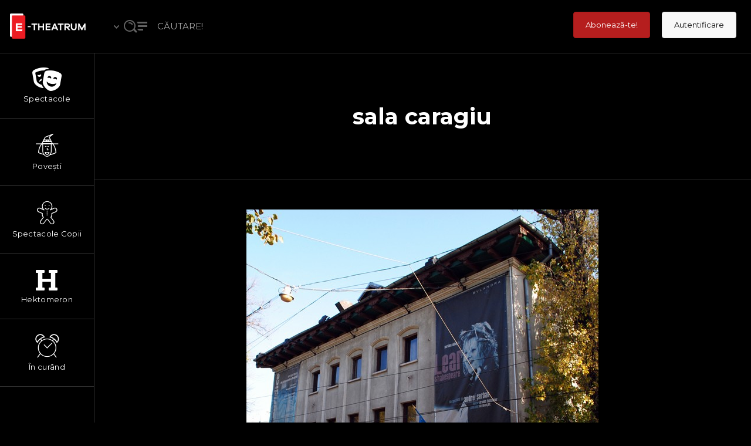

--- FILE ---
content_type: text/html; charset=UTF-8
request_url: https://e-theatrum.com/tag/sala-caragiu/
body_size: 37498
content:

<!doctype html>
<html lang="ro-RO">
<head>
	<meta charset="UTF-8">
	<meta name="viewport" content="width=device-width, initial-scale=1">
			<link rel="profile" href="http://gmpg.org/xfn/11">
	<link rel="pingback" href="https://e-theatrum.com/xmlrpc.php" />
	<meta name='robots' content='index, follow, max-image-preview:large, max-snippet:-1, max-video-preview:-1' />
	<style>img:is([sizes="auto" i], [sizes^="auto," i]) { contain-intrinsic-size: 3000px 1500px }</style>
	<link rel="alternate" hreflang="ro" href="https://e-theatrum.com/tag/sala-caragiu/" />
<link rel="alternate" hreflang="x-default" href="https://e-theatrum.com/tag/sala-caragiu/" />

	<!-- This site is optimized with the Yoast SEO plugin v26.8 - https://yoast.com/product/yoast-seo-wordpress/ -->
	<title>sala caragiu Archives - E-theatrum</title>
	<link rel="canonical" href="https://e-theatrum.com/tag/sala-caragiu/" />
	<meta property="og:locale" content="ro_RO" />
	<meta property="og:type" content="article" />
	<meta property="og:title" content="sala caragiu Archives - E-theatrum" />
	<meta property="og:url" content="https://e-theatrum.com/tag/sala-caragiu/" />
	<meta property="og:site_name" content="E-theatrum" />
	<meta name="twitter:card" content="summary_large_image" />
	<script type="application/ld+json" class="yoast-schema-graph">{"@context":"https://schema.org","@graph":[{"@type":"CollectionPage","@id":"https://e-theatrum.com/tag/sala-caragiu/","url":"https://e-theatrum.com/tag/sala-caragiu/","name":"sala caragiu Archives - E-theatrum","isPartOf":{"@id":"https://e-theatrum.com/#website"},"primaryImageOfPage":{"@id":"https://e-theatrum.com/tag/sala-caragiu/#primaryimage"},"image":{"@id":"https://e-theatrum.com/tag/sala-caragiu/#primaryimage"},"thumbnailUrl":"https://e-theatrum.com/media/teatrul-bulandra.jpg","breadcrumb":{"@id":"https://e-theatrum.com/tag/sala-caragiu/#breadcrumb"},"inLanguage":"ro-RO"},{"@type":"ImageObject","inLanguage":"ro-RO","@id":"https://e-theatrum.com/tag/sala-caragiu/#primaryimage","url":"https://e-theatrum.com/media/teatrul-bulandra.jpg","contentUrl":"https://e-theatrum.com/media/teatrul-bulandra.jpg","width":600,"height":600,"caption":"teatru bulandra bucuresti, teatru, teatru online"},{"@type":"BreadcrumbList","@id":"https://e-theatrum.com/tag/sala-caragiu/#breadcrumb","itemListElement":[{"@type":"ListItem","position":1,"name":"Home","item":"https://e-theatrum.com/"},{"@type":"ListItem","position":2,"name":"sala caragiu"}]},{"@type":"WebSite","@id":"https://e-theatrum.com/#website","url":"https://e-theatrum.com/","name":"E-theatrum","description":"spectacole de teatru online","publisher":{"@id":"https://e-theatrum.com/#organization"},"potentialAction":[{"@type":"SearchAction","target":{"@type":"EntryPoint","urlTemplate":"https://e-theatrum.com/?s={search_term_string}"},"query-input":{"@type":"PropertyValueSpecification","valueRequired":true,"valueName":"search_term_string"}}],"inLanguage":"ro-RO"},{"@type":"Organization","@id":"https://e-theatrum.com/#organization","name":"E-theatrum","url":"https://e-theatrum.com/","logo":{"@type":"ImageObject","inLanguage":"ro-RO","@id":"https://e-theatrum.com/#/schema/logo/image/","url":"https://e-theatrum.com/media/logo-Etheatrum-nou.png","contentUrl":"https://e-theatrum.com/media/logo-Etheatrum-nou.png","width":488,"height":856,"caption":"E-theatrum"},"image":{"@id":"https://e-theatrum.com/#/schema/logo/image/"}}]}</script>
	<!-- / Yoast SEO plugin. -->


<link rel='dns-prefetch' href='//fonts.googleapis.com' />
<link rel="alternate" type="application/rss+xml" title="E-theatrum &raquo; Flux" href="https://e-theatrum.com/feed/" />
<link rel="alternate" type="application/rss+xml" title="E-theatrum &raquo; Flux comentarii" href="https://e-theatrum.com/comments/feed/" />
<link rel="alternate" type="application/rss+xml" title="E-theatrum &raquo; Flux etichetă sala caragiu" href="https://e-theatrum.com/tag/sala-caragiu/feed/" />
<link rel='stylesheet' id='dashicons-css' href='https://e-theatrum.com/wp-includes/css/dashicons.min.css?ver=6.8.3' type='text/css' media='all' />
<link rel='stylesheet' id='wp-jquery-ui-dialog-css' href='https://e-theatrum.com/wp-includes/css/jquery-ui-dialog.min.css?ver=6.8.3' type='text/css' media='all' />
<link rel='stylesheet' id='wc-blocks-integration-css' href='https://e-theatrum.com/wp-content/plugins/woocommerce-subscriptions/build/index.css?ver=8.3.0' type='text/css' media='all' />
<link rel='stylesheet' id='wcsg-blocks-integration-css' href='https://e-theatrum.com/wp-content/plugins/woocommerce-subscriptions/build/gifting-blocks-checkout.css?ver=8.3.0' type='text/css' media='all' />
<style id='wp-emoji-styles-inline-css' type='text/css'>

	img.wp-smiley, img.emoji {
		display: inline !important;
		border: none !important;
		box-shadow: none !important;
		height: 1em !important;
		width: 1em !important;
		margin: 0 0.07em !important;
		vertical-align: -0.1em !important;
		background: none !important;
		padding: 0 !important;
	}
</style>
<link rel='stylesheet' id='wp-block-library-css' href='https://e-theatrum.com/wp-includes/css/dist/block-library/style.min.css?ver=6.8.3' type='text/css' media='all' />
<style id='classic-theme-styles-inline-css' type='text/css'>
/*! This file is auto-generated */
.wp-block-button__link{color:#fff;background-color:#32373c;border-radius:9999px;box-shadow:none;text-decoration:none;padding:calc(.667em + 2px) calc(1.333em + 2px);font-size:1.125em}.wp-block-file__button{background:#32373c;color:#fff;text-decoration:none}
</style>
<link rel='stylesheet' id='wc-memberships-blocks-css' href='https://e-theatrum.com/wp-content/plugins/woocommerce-memberships/assets/css/blocks/wc-memberships-blocks.min.css?ver=1.27.2' type='text/css' media='all' />
<style id='global-styles-inline-css' type='text/css'>
:root{--wp--preset--aspect-ratio--square: 1;--wp--preset--aspect-ratio--4-3: 4/3;--wp--preset--aspect-ratio--3-4: 3/4;--wp--preset--aspect-ratio--3-2: 3/2;--wp--preset--aspect-ratio--2-3: 2/3;--wp--preset--aspect-ratio--16-9: 16/9;--wp--preset--aspect-ratio--9-16: 9/16;--wp--preset--color--black: #000000;--wp--preset--color--cyan-bluish-gray: #abb8c3;--wp--preset--color--white: #ffffff;--wp--preset--color--pale-pink: #f78da7;--wp--preset--color--vivid-red: #cf2e2e;--wp--preset--color--luminous-vivid-orange: #ff6900;--wp--preset--color--luminous-vivid-amber: #fcb900;--wp--preset--color--light-green-cyan: #7bdcb5;--wp--preset--color--vivid-green-cyan: #00d084;--wp--preset--color--pale-cyan-blue: #8ed1fc;--wp--preset--color--vivid-cyan-blue: #0693e3;--wp--preset--color--vivid-purple: #9b51e0;--wp--preset--gradient--vivid-cyan-blue-to-vivid-purple: linear-gradient(135deg,rgba(6,147,227,1) 0%,rgb(155,81,224) 100%);--wp--preset--gradient--light-green-cyan-to-vivid-green-cyan: linear-gradient(135deg,rgb(122,220,180) 0%,rgb(0,208,130) 100%);--wp--preset--gradient--luminous-vivid-amber-to-luminous-vivid-orange: linear-gradient(135deg,rgba(252,185,0,1) 0%,rgba(255,105,0,1) 100%);--wp--preset--gradient--luminous-vivid-orange-to-vivid-red: linear-gradient(135deg,rgba(255,105,0,1) 0%,rgb(207,46,46) 100%);--wp--preset--gradient--very-light-gray-to-cyan-bluish-gray: linear-gradient(135deg,rgb(238,238,238) 0%,rgb(169,184,195) 100%);--wp--preset--gradient--cool-to-warm-spectrum: linear-gradient(135deg,rgb(74,234,220) 0%,rgb(151,120,209) 20%,rgb(207,42,186) 40%,rgb(238,44,130) 60%,rgb(251,105,98) 80%,rgb(254,248,76) 100%);--wp--preset--gradient--blush-light-purple: linear-gradient(135deg,rgb(255,206,236) 0%,rgb(152,150,240) 100%);--wp--preset--gradient--blush-bordeaux: linear-gradient(135deg,rgb(254,205,165) 0%,rgb(254,45,45) 50%,rgb(107,0,62) 100%);--wp--preset--gradient--luminous-dusk: linear-gradient(135deg,rgb(255,203,112) 0%,rgb(199,81,192) 50%,rgb(65,88,208) 100%);--wp--preset--gradient--pale-ocean: linear-gradient(135deg,rgb(255,245,203) 0%,rgb(182,227,212) 50%,rgb(51,167,181) 100%);--wp--preset--gradient--electric-grass: linear-gradient(135deg,rgb(202,248,128) 0%,rgb(113,206,126) 100%);--wp--preset--gradient--midnight: linear-gradient(135deg,rgb(2,3,129) 0%,rgb(40,116,252) 100%);--wp--preset--font-size--small: 13px;--wp--preset--font-size--medium: 20px;--wp--preset--font-size--large: 36px;--wp--preset--font-size--x-large: 42px;--wp--preset--spacing--20: 0.44rem;--wp--preset--spacing--30: 0.67rem;--wp--preset--spacing--40: 1rem;--wp--preset--spacing--50: 1.5rem;--wp--preset--spacing--60: 2.25rem;--wp--preset--spacing--70: 3.38rem;--wp--preset--spacing--80: 5.06rem;--wp--preset--shadow--natural: 6px 6px 9px rgba(0, 0, 0, 0.2);--wp--preset--shadow--deep: 12px 12px 50px rgba(0, 0, 0, 0.4);--wp--preset--shadow--sharp: 6px 6px 0px rgba(0, 0, 0, 0.2);--wp--preset--shadow--outlined: 6px 6px 0px -3px rgba(255, 255, 255, 1), 6px 6px rgba(0, 0, 0, 1);--wp--preset--shadow--crisp: 6px 6px 0px rgba(0, 0, 0, 1);}:where(.is-layout-flex){gap: 0.5em;}:where(.is-layout-grid){gap: 0.5em;}body .is-layout-flex{display: flex;}.is-layout-flex{flex-wrap: wrap;align-items: center;}.is-layout-flex > :is(*, div){margin: 0;}body .is-layout-grid{display: grid;}.is-layout-grid > :is(*, div){margin: 0;}:where(.wp-block-columns.is-layout-flex){gap: 2em;}:where(.wp-block-columns.is-layout-grid){gap: 2em;}:where(.wp-block-post-template.is-layout-flex){gap: 1.25em;}:where(.wp-block-post-template.is-layout-grid){gap: 1.25em;}.has-black-color{color: var(--wp--preset--color--black) !important;}.has-cyan-bluish-gray-color{color: var(--wp--preset--color--cyan-bluish-gray) !important;}.has-white-color{color: var(--wp--preset--color--white) !important;}.has-pale-pink-color{color: var(--wp--preset--color--pale-pink) !important;}.has-vivid-red-color{color: var(--wp--preset--color--vivid-red) !important;}.has-luminous-vivid-orange-color{color: var(--wp--preset--color--luminous-vivid-orange) !important;}.has-luminous-vivid-amber-color{color: var(--wp--preset--color--luminous-vivid-amber) !important;}.has-light-green-cyan-color{color: var(--wp--preset--color--light-green-cyan) !important;}.has-vivid-green-cyan-color{color: var(--wp--preset--color--vivid-green-cyan) !important;}.has-pale-cyan-blue-color{color: var(--wp--preset--color--pale-cyan-blue) !important;}.has-vivid-cyan-blue-color{color: var(--wp--preset--color--vivid-cyan-blue) !important;}.has-vivid-purple-color{color: var(--wp--preset--color--vivid-purple) !important;}.has-black-background-color{background-color: var(--wp--preset--color--black) !important;}.has-cyan-bluish-gray-background-color{background-color: var(--wp--preset--color--cyan-bluish-gray) !important;}.has-white-background-color{background-color: var(--wp--preset--color--white) !important;}.has-pale-pink-background-color{background-color: var(--wp--preset--color--pale-pink) !important;}.has-vivid-red-background-color{background-color: var(--wp--preset--color--vivid-red) !important;}.has-luminous-vivid-orange-background-color{background-color: var(--wp--preset--color--luminous-vivid-orange) !important;}.has-luminous-vivid-amber-background-color{background-color: var(--wp--preset--color--luminous-vivid-amber) !important;}.has-light-green-cyan-background-color{background-color: var(--wp--preset--color--light-green-cyan) !important;}.has-vivid-green-cyan-background-color{background-color: var(--wp--preset--color--vivid-green-cyan) !important;}.has-pale-cyan-blue-background-color{background-color: var(--wp--preset--color--pale-cyan-blue) !important;}.has-vivid-cyan-blue-background-color{background-color: var(--wp--preset--color--vivid-cyan-blue) !important;}.has-vivid-purple-background-color{background-color: var(--wp--preset--color--vivid-purple) !important;}.has-black-border-color{border-color: var(--wp--preset--color--black) !important;}.has-cyan-bluish-gray-border-color{border-color: var(--wp--preset--color--cyan-bluish-gray) !important;}.has-white-border-color{border-color: var(--wp--preset--color--white) !important;}.has-pale-pink-border-color{border-color: var(--wp--preset--color--pale-pink) !important;}.has-vivid-red-border-color{border-color: var(--wp--preset--color--vivid-red) !important;}.has-luminous-vivid-orange-border-color{border-color: var(--wp--preset--color--luminous-vivid-orange) !important;}.has-luminous-vivid-amber-border-color{border-color: var(--wp--preset--color--luminous-vivid-amber) !important;}.has-light-green-cyan-border-color{border-color: var(--wp--preset--color--light-green-cyan) !important;}.has-vivid-green-cyan-border-color{border-color: var(--wp--preset--color--vivid-green-cyan) !important;}.has-pale-cyan-blue-border-color{border-color: var(--wp--preset--color--pale-cyan-blue) !important;}.has-vivid-cyan-blue-border-color{border-color: var(--wp--preset--color--vivid-cyan-blue) !important;}.has-vivid-purple-border-color{border-color: var(--wp--preset--color--vivid-purple) !important;}.has-vivid-cyan-blue-to-vivid-purple-gradient-background{background: var(--wp--preset--gradient--vivid-cyan-blue-to-vivid-purple) !important;}.has-light-green-cyan-to-vivid-green-cyan-gradient-background{background: var(--wp--preset--gradient--light-green-cyan-to-vivid-green-cyan) !important;}.has-luminous-vivid-amber-to-luminous-vivid-orange-gradient-background{background: var(--wp--preset--gradient--luminous-vivid-amber-to-luminous-vivid-orange) !important;}.has-luminous-vivid-orange-to-vivid-red-gradient-background{background: var(--wp--preset--gradient--luminous-vivid-orange-to-vivid-red) !important;}.has-very-light-gray-to-cyan-bluish-gray-gradient-background{background: var(--wp--preset--gradient--very-light-gray-to-cyan-bluish-gray) !important;}.has-cool-to-warm-spectrum-gradient-background{background: var(--wp--preset--gradient--cool-to-warm-spectrum) !important;}.has-blush-light-purple-gradient-background{background: var(--wp--preset--gradient--blush-light-purple) !important;}.has-blush-bordeaux-gradient-background{background: var(--wp--preset--gradient--blush-bordeaux) !important;}.has-luminous-dusk-gradient-background{background: var(--wp--preset--gradient--luminous-dusk) !important;}.has-pale-ocean-gradient-background{background: var(--wp--preset--gradient--pale-ocean) !important;}.has-electric-grass-gradient-background{background: var(--wp--preset--gradient--electric-grass) !important;}.has-midnight-gradient-background{background: var(--wp--preset--gradient--midnight) !important;}.has-small-font-size{font-size: var(--wp--preset--font-size--small) !important;}.has-medium-font-size{font-size: var(--wp--preset--font-size--medium) !important;}.has-large-font-size{font-size: var(--wp--preset--font-size--large) !important;}.has-x-large-font-size{font-size: var(--wp--preset--font-size--x-large) !important;}
:where(.wp-block-post-template.is-layout-flex){gap: 1.25em;}:where(.wp-block-post-template.is-layout-grid){gap: 1.25em;}
:where(.wp-block-columns.is-layout-flex){gap: 2em;}:where(.wp-block-columns.is-layout-grid){gap: 2em;}
:root :where(.wp-block-pullquote){font-size: 1.5em;line-height: 1.6;}
</style>
<link rel='stylesheet' id='woocommerce-layout-css' href='https://e-theatrum.com/wp-content/plugins/woocommerce/assets/css/woocommerce-layout.css?ver=10.1.3' type='text/css' media='all' />
<link rel='stylesheet' id='woocommerce-smallscreen-css' href='https://e-theatrum.com/wp-content/plugins/woocommerce/assets/css/woocommerce-smallscreen.css?ver=10.1.3' type='text/css' media='only screen and (max-width: 768px)' />
<link rel='stylesheet' id='woocommerce-general-css' href='https://e-theatrum.com/wp-content/plugins/woocommerce/assets/css/woocommerce.css?ver=10.1.3' type='text/css' media='all' />
<style id='woocommerce-inline-inline-css' type='text/css'>
.woocommerce form .form-row .required { visibility: visible; }
</style>
<link rel='stylesheet' id='affwp-forms-css' href='https://e-theatrum.com/wp-content/plugins/affiliate-wp/assets/css/forms.min.css?ver=2.9.3' type='text/css' media='all' />
<link rel='stylesheet' id='wpml-legacy-horizontal-list-0-css' href='https://e-theatrum.com/wp-content/plugins/sitepress-multilingual-cms/templates/language-switchers/legacy-list-horizontal/style.min.css?ver=1' type='text/css' media='all' />
<link rel='stylesheet' id='wp-components-css' href='https://e-theatrum.com/wp-includes/css/dist/components/style.min.css?ver=6.8.3' type='text/css' media='all' />
<link rel='stylesheet' id='woocommerce_subscriptions_gifting-css' href='https://e-theatrum.com/wp-content/plugins/woocommerce-subscriptions/assets/css/gifting/shortcode-checkout.css?ver=10.1.3' type='text/css' media='all' />
<link rel='stylesheet' id='brands-styles-css' href='https://e-theatrum.com/wp-content/plugins/woocommerce/assets/css/brands.css?ver=10.1.3' type='text/css' media='all' />
<link rel='stylesheet' id='wc-memberships-frontend-css' href='https://e-theatrum.com/wp-content/plugins/woocommerce-memberships/assets/css/frontend/wc-memberships-frontend.min.css?ver=1.27.2' type='text/css' media='all' />
<link rel='stylesheet' id='parent-style-css' href='https://e-theatrum.com/wp-content/themes/skrn-progression/style.css?ver=6.8.3' type='text/css' media='all' />
<link rel='stylesheet' id='skrn-progression-style-css' href='https://e-theatrum.com/wp-content/themes/etheatrum-v2/style.css?ver=6.8.3' type='text/css' media='all' />
<link rel='stylesheet' id='skrn-progression-google-fonts-css' href='//fonts.googleapis.com/css?family=Lato%3A400%2C700%7CMontserrat%3A300%2C400%2C600%2C700%7C%26subset%3Dlatin&#038;ver=1.0.0' type='text/css' media='all' />
<link rel='stylesheet' id='font-awesome-new-css' href='https://e-theatrum.com/wp-content/themes/skrn-progression/inc/fonts/font-awesome-new/css/all.min.css?ver=1.0.0' type='text/css' media='all' />
<link rel='stylesheet' id='progression-studios-custom-style-css' href='https://e-theatrum.com/wp-content/themes/skrn-progression/css/progression_studios_custom_styles.css?ver=6.8.3' type='text/css' media='all' />
<style id='progression-studios-custom-style-inline-css' type='text/css'>

	
	
	
	
	#video-logo-background a {
		background:#000000;
		width:160px;
		text-align:center;
	}
	#video-logo-background:before {
		left:160px;
	}
	#video-logo-background:before {
		background:#000000;
	}
	#video-logo-background img {
		width:130px;
		text-align:center;
	}
	#video-search-header {
		height:90px;
		line-height:90px;
	}
	span.user-notification-count {
		top:29px;
	}
	#header-user-notification-click {
		padding-top:20px;
		padding-bottom:20px;
	}
	#header-user-profile-click {
		padding-top:25px;
		padding-bottom:25px;
	}
	header#videohead-pro {
		height:90px;
		position:fixed;
		background-color:#000000;
		border-bottom:1px solid #333333;
		
		background-repeat: no-repeat; background-position:center center; background-size: cover;
	}
	#main-nav-mobile {border-top:1px solid #333333;}
	#content-sidebar-pro, #col-main-with-sidebar, #progression-studios-sidebar-col-main, nav#sidebar-nav-pro {
		padding-top:90px;
	}
	#video-logo-background a {
		height:90px;
		line-height:90px;
	}
	#sidebar-nav-pro ul.sf-menu { letter-spacing:0.02em;}
	#sidebar-nav-pro ul.sf-menu li span.progression-megamenu-icon {
		font-size:40px;
		margin-bottom:6px;
	}
	#sidebar-nav-pro ul.sf-menu li a {
		font-size:12px;
	}
	nav#sidebar-nav-pro {
		position: fixed;
	}
	nav#sidebar-nav-pro, #sidebar-bg:before {
		width: 160px;
	}
	#video-search-header-filtering {
		width:calc(100vw - 160px);
	}
	#content-sidebar-pro:after,
	#sidebar-bg:after {
		left: 160px;
	}
	#content-sidebar-pro,
	#progression-studios-footer-page-builder.sidebar-dashboard-footer-spacing, #progression-studios-sidebar-col-main {
		margin-left: 160px;
	}
	#col-main-with-sidebar {
		left:460px;
		width:calc(100% - 460px);
	}
	@media only screen and (min-width: 960px) and (max-width: 1100px) {
		#col-main-with-sidebar {
			left:420px;
			width:calc(100% - 420px);
		}
	}
	@media only screen and (min-width: 768px) and (max-width: 959px) {
		#col-main-with-sidebar {
			left:260px;
			width:calc(100% - 260px);
		}
	}
	
	body #sidebar-bg .elementor-column-gap-default > .elementor-row > .elementor-column > .elementor-element-populated,
	#sidebar-bg footer#site-footer .dashboard-container-pro,
	#sidebar-bg .dashboard-container-pro {
		padding-left:50px; padding-right:50px;
	}
	
	#sidebar-bg:before {
		background:#000000;
		position: fixed;
	}
	#sidebar-bg:after {	background:#333333; }
	#sidebar-nav-pro ul.sf-menu li a {
		color:#ffffff;
		background:#000000;
		padding-top:26px;
		padding-bottom:26px;
		border-bottom:1px solid #333333; 
	}
	#sidebar-nav-pro ul.sf-menu a:hover, #sidebar-nav-pro ul.sf-menu li.sfHover a, #sidebar-nav-pro ul.sf-menu li.current-menu-item a {
		color:#b61f1f;
		background:rgba(255,255,255,  0);
	}
	#sidebar-nav-pro ul.sf-menu ul {
		background:#000000;
	}
	#sidebar-nav-pro ul.sf-menu li li a {
		font-size:13px;
		letter-spacing:0.02em;
		border-bottom:1px solid #333333;
	}
	#sidebar-nav-pro ul.sf-menu li.sfHover li a, #sidebar-nav-pro ul.sf-menu li.sfHover li.sfHover li a, #sidebar-nav-pro ul.sf-menu li.sfHover li.sfHover li.sfHover li a, #sidebar-nav-pro ul.sf-menu li.sfHover li.sfHover li.sfHover li.sfHover li a, #sidebar-nav-pro ul.sf-menu li.sfHover li.sfHover li.sfHover li.sfHover li.sfHover li a {
		color:#ffffff;
	}
	#sidebar-nav-pro ul.sf-menu li.sfHover li a:hover, #sidebar-nav-pro ul.sf-menu li.sfHover li.sfHover a, #sidebar-nav-pro ul.sf-menu li.sfHover li li a:hover, #sidebar-nav-pro ul.sf-menu li.sfHover li.sfHover li.sfHover a, #sidebar-nav-pro ul.sf-menu li.sfHover li li li a:hover, #sidebar-nav-pro ul.sf-menu li.sfHover li.sfHover li.sfHover a:hover, #sidebar-nav-pro ul.sf-menu li.sfHover li.sfHover li.sfHover li.sfHover a, #sidebar-nav-pro ul.sf-menu li.sfHover li li li li a:hover, #sidebar-nav-pro ul.sf-menu li.sfHover li.sfHover li.sfHover li.sfHover a:hover, #sidebar-nav-pro ul.sf-menu li.sfHover li.sfHover li.sfHover li.sfHover li.sfHover a, #sidebar-nav-pro ul.sf-menu li.sfHover li li li li li a:hover, #sidebar-nav-pro ul.sf-menu li.sfHover li.sfHover li.sfHover li.sfHover li.sfHover a:hover, #sidebar-nav-pro ul.sf-menu li.sfHover li.sfHover li.sfHover li.sfHover li.sfHover li.sfHover a {
		color:#ffffff;
	}
	body #logo-pro img {
		width:150px;
		padding-top:15px;
		padding-bottom:10px;
	}
	a, #movie-detail-rating h5 .arm_form_popup_container a, ul.fullscreen-reviews-pro h6 a:hover, ul.profile-social-media-sidebar-icons li a, ul#profile-watched-stats span, #header-user-profile-menu ul li a:hover, .progression-studios-slider-more-options ul li:last-child a:hover, .progression-studios-slider-more-options ul li a:hover, ul.skrn-video-cast-list li a:hover h6, form.favorite_user_post button.favorite-button-pro.is-favorite, form.favorite_user_post button.favorite-button-pro:hover,  form.wishlist_user_post button.wishlist-button-pro.is-wishlist, form.wishlist_user_post button.wishlist-button-pro:hover, .spoiler-review {
		color:#b61f1f;
	}
	a:hover, #movie-detail-rating h5 .arm_form_popup_container a:hover, ul.profile-social-media-sidebar-icons li a:hover, ul.video-director-mega-sidebar a:hover, ul.video-grenes-mega-sidebar a:hover {
		color:#dddddd;
	}
	header ul .sf-mega {margin-left:-600px; width:1200px;}
	body .elementor-section.elementor-section-boxed > .elementor-container {max-width:1200px;}
	.width-container-pro {  width:1200px; }
	
		 body.progression-studios-header-sidebar-before #progression-inline-icons .progression-studios-social-icons, body.progression-studios-header-sidebar-before:before, header#masthead-pro { background-color:#000000;
	}
	body.progression-studios-header-sidebar-before #progression-inline-icons .progression-studios-social-icons, body.progression-studios-header-sidebar-before:before, header#masthead-pro {
		
		background-repeat: no-repeat; background-position:center center; background-size: cover;
	}
	header#masthead-pro:after {
		background:#333333;
	}
	body {
		background-color:#000000;
		
		background-repeat: no-repeat; background-position:center center; background-size: cover; background-attachment: fixed;
	}
	#page-title-pro {
		background-color:#000000;
		
		background-repeat: no-repeat; background-position:center center; background-size: cover;
		border-color:#333333;
	}
	#progression-studios-page-title-container {
		padding-top:90px;
		padding-bottom:85px;
	}
	#progression-studios-post-page-title {
		background-color:#000000;
		
		background-repeat: no-repeat; background-position:center center; background-size: cover;
		padding-top:130px;
		padding-bottom:125px;
	}

	.sidebar h4.widget-title:before { background-color:#333333; }
	ul.progression-studios-header-social-icons li a {
		margin-top:29px;
		background:rgba(255,255,255,  0.15);
		color:rgba(255,255,255,  0.85);
	}
	ul.progression-studios-header-social-icons li a:hover {
		background:rgba(255,255,255,  0.22);
		color:#ffffff;
	}
	/* START BLOG STYLES */	
	#page-title-pro.page-title-pro-post-page {
		
		
		background-repeat: no-repeat; background-position:center center; background-size: cover;
	}
	.progression-blog-content {
		background:#000000;
	}
	.progression-studios-feaured-image {background:#000000;}
	.progression-studios-feaured-image:hover a img { opacity:1;}
	h2.progression-blog-title a, .progression-studios-blog-excerpt a.more-link {color:#ffffff;}
	h2.progression-blog-title a:hover, .progression-studios-blog-excerpt a.more-link:hover {color:#b61f1f;}
	/* END BLOG STYLES */
	/* START VIDEO STYLES */
	.progression-studios-video-index {border-color:rgba(0,0,0,0.08);}
	.progression-video-index-content {background:#000000; }
	.progression-studios-feaured-video-index {background:#000000;}
	.progression-studios-feaured-video-index:hover a img { opacity:1;}
	
	#movie-detail-header-pro {
		height:80vh;
		background-color:#000000;
		
	}
	#content-sidebar-pro, #content-sidebar-pro:after {
		background-color:#000000;
	}
	/* END VIDEO STYLES */
	
	/* START SHOP STYLES */
	.progression-studios-shop-index-content {
		background: #ffffff;
		border-color:rgba(0,0,0,0.09);
	}

	ul.products li.product .progression-studios-shop-index-content .star-rating {display:none;}	
	/* END SHOP STYLES */
	
	/* START BUTTON STYLES */
	.infinite-nav-pro a {
		color:#ffffff;
		background:#b61f1f;
		border-color:#b61f1f;
	}
	.video-tabs-nav-aztec a.active,
	.video-tabs-nav-vayvo a.active {
		border-color:#b61f1f;
	}
	.progression-own-theme .owl-dots .owl-dot.active span  {
		background:#b61f1f;
	}
	.infinite-nav-pro a:hover {
		color:#ffffff;
		background:#9d9d9d;
		border-color:#9d9d9d;
	}
	.select_vayvo_season_5 ul.skrn-progression-video-season-navigation li.progression-video-season-title:nth-child(5) a,
	.select_vayvo_season_4 ul.skrn-progression-video-season-navigation li.progression-video-season-title:nth-child(4) a,
	.select_vayvo_season_3 ul.skrn-progression-video-season-navigation li.progression-video-season-title:nth-child(3) a,
	.select_vayvo_season_2 ul.skrn-progression-video-season-navigation li.progression-video-season-title:nth-child(2) a,
	ul.skrn-progression-video-season-navigation li.progression-video-season-title.current a  {
		border-color:#b61f1f;
	}
	ul.dashboard-sub-menu li.current a:after,
	.checkbox-pro-container .checkmark-pro:after  {
		background:#b61f1f;
	}
	.wpneo-fields input[type='number'], .wpneo-fields input[type='text'], .wpneo-fields input[type='email'], .wpneo-fields input[type='password'],  .wpneo-fields textarea, .campaign_update_field_copy  input, .campaign_update_field_copy  textarea, #campaign_update_addon_field input, #campaign_update_addon_field textarea,
	.woocommerce input, #content-pro .woocommerce table.shop_table .coupon input#coupon_code, #content-pro .woocommerce table.shop_table input, form.checkout.woocommerce-checkout textarea.input-text, form.checkout.woocommerce-checkout input.input-text,
	.post-password-form input, .search-form input.search-field, .wpcf7 select, #respond textarea, #respond input, .wpcf7-form input, .wpcf7-form textarea {
		background-color:#ffffff;
		border-color:#333333;
	}
	.wpneo-fields input[type='text'], .wpneo-fields input[type='email'], .wpneo-fields input[type='password'],  .wpneo-fields textarea {
		border-color:#333333 !important;
	}
	body a.progression-studios-skrn-slider-button,
	.post-password-form input[type=submit], #respond input.submit, .wpcf7-form input.wpcf7-submit {
		font-size:14px;
	}
	a.arm_paid_post_buy_now_btn,
	.tablet-mobile-video-search-header-buttons input,
	.video-search-header-buttons input,
	.helpmeout-rewards-select_button button.select_rewards_button,
	#boxed-layout-pro .woocommerce .shop_table input.button, #boxed-layout-pro .form-submit input#submit, #boxed-layout-pro #customer_login input.button, #boxed-layout-pro .woocommerce-checkout-payment input.button, #boxed-layout-pro button.button, #boxed-layout-pro a.button  {
		font-size:13px;
	}
	.tablet-mobile-video-search-header-buttons input,
	.video-search-header-buttons input,
	#progression-checkout-basket a.cart-button-header-cart, .search-form input.search-field, .wpcf7 select, .post-password-form input, #respond textarea, #respond input, .wpcf7-form input, .wpcf7-form textarea {
		border-radius:4px;
	}
	#helpmeeout-login-form:before {
		border-bottom: 8px solid #b61f1f;
	}
	a.edit-profile-sidebar,
	body .select2-container--default .select2-results__option--highlighted[aria-selected],
	.tablet-mobile-video-search-header-buttons input#mobile-configure-rest:hover,
	.tablet-mobile-video-search-header-buttons input,
	.video-search-header-buttons input#configreset:hover,
	.video-search-header-buttons input,
	.tags-progression a:hover,
	.progression-page-nav a:hover, .progression-page-nav span, #boxed-layout-pro ul.page-numbers li a:hover, #boxed-layout-pro ul.page-numbers li span.current {
		color:#ffffff;
		border-color:#b61f1f;
		background:#b61f1f;
	}
	.column-search-header .asRange .asRange-pointer:before, .column-search-header .asRange .asRange-selected {background:#b61f1f;}
	.progression-page-nav a:hover span {
		color:#ffffff;
	}
	.user-notification-count,
	#progression-checkout-basket a.cart-button-header-cart, .flex-direction-nav a:hover, #boxed-layout-pro .woocommerce-shop-single .summary button.button,
	#boxed-layout-pro .woocommerce-shop-single .summary a.button,
	.mc4wp-form input[type='submit'] {
		color:#ffffff;
		background:#b61f1f;
	}
	a.arm_paid_post_buy_now_btn,
	body a.progression-studios-skrn-slider-button,
	#boxed-layout-pro a.button-progression,
	.woocommerce form input.button,
	.woocommerce form input.woocommerce-Button,
	.helpmeout-rewards-select_button button.select_rewards_button,
	button.wpneo_donate_button,
	.sidebar ul.progression-studios-social-widget li a,
	footer#site-footer .tagcloud a, .tagcloud a, body .woocommerce nav.woocommerce-MyAccount-navigation li.is-active a,
	.post-password-form input[type=submit], #respond input.submit, .wpcf7-form input.wpcf7-submit,
	#boxed-layout-pro .woocommerce .shop_table input.button, #boxed-layout-pro .form-submit input#submit, #boxed-layout-pro #customer_login input.button, #boxed-layout-pro .woocommerce-checkout-payment input.button, #boxed-layout-pro button.button, #boxed-layout-pro a.button {
		color:#ffffff;
		background:#b61f1f;
		border-radius:4px;
		letter-spacing:0em;
	}
	#skrn-header-user-profile-login a,
	#skrn-landing-login-logout-header a {
		border-radius:4px;
		letter-spacing:0em;
		margin-top:20px;
	}
	#skrn-landing-login-logout-header a,
	#skrn-header-user-profile-login a.arm_form_popup_link,
	#skrn-landing-login-logout-header a.arm_form_popup_link {
		color:#000000 !important;
		background:#f9f9f9 !important;
		border-color:#e7e7e7 !important;
	}
	#skrn-landing-login-logout-header a:hover,
	#skrn-header-user-profile-login a.arm_form_popup_link:hover,
	#skrn-landing-login-logout-header a.arm_form_popup_link:hover {
		color:#ffffff !important;
		background:#b61f1f !important;
		border-color:#b61f1f !important;
	}
	.progression-studios-post-slider-main .flex-control-paging li a.flex-active {
		color:#ffffff;
		background:#b61f1f;
		border-color:#b61f1f;
	}
	#skrn-landing-mobile-login-logout-header a,
	.tags-progression a:hover {
		color:#ffffff;
		background:#b61f1f;
	}
	#skrn-landing-mobile-login-logout-header a.arm_form_popup_link {
		color:#ffffff !important;
		background:#b61f1f !important;
	}
	#mobile-menu-icon-pro span.progression-mobile-menu-text,
	#boxed-layout-pro .woocommerce-shop-single .summary button.button,
	#boxed-layout-pro .woocommerce-shop-single .summary a.button {
		letter-spacing:0em;
	}
	body .woocommerce nav.woocommerce-MyAccount-navigation li.is-active a {
	border-radius:0px;
	}
	#skrn-mobile-video-search-header input.skrn-mobile-search-field-progression:focus,
	ul.skrn-video-search-columns .select2.select2-container--open .select2-selection,
	.wpneo-fields input[type='number']:focus, #wpneofrontenddata .wpneo-fields select:focus, .campaign_update_field_copy  input:focus, .campaign_update_field_copy  textarea:focus, #campaign_update_addon_field input:focus, #campaign_update_addon_field textarea:focus, .wpneo-fields input[type='text']:focus, .wpneo-fields input[type='email']:focus, .wpneo-fields input[type='password']:focus,  .wpneo-fields textarea:focus {
		border-color:#b61f1f !important;
	}
	.dashboard-head-date input[type='text']:focus,
	#panel-search-progression .search-form input.search-field:focus, blockquote.alignleft, blockquote.alignright, body .woocommerce-shop-single table.variations td.value select:focus, .woocommerce input:focus, #content-pro .woocommerce table.shop_table .coupon input#coupon_code:focus, body #content-pro .woocommerce table.shop_table input:focus, body #content-pro .woocommerce form.checkout.woocommerce-checkout input.input-text:focus, body #content-pro .woocommerce form.checkout.woocommerce-checkout textarea.input-text:focus, form.checkout.woocommerce-checkout input.input-text:focus, form#mc-embedded-subscribe-form  .mc-field-group input:focus, .wpcf7-form select:focus, blockquote, .post-password-form input:focus, .search-form input.search-field:focus, #respond textarea:focus, #respond input:focus, .wpcf7-form input:focus, .wpcf7-form textarea:focus,
	.widget.widget_price_filter form .price_slider_wrapper .price_slider .ui-slider-handle {
		border-color:#b61f1f;
		outline:none;
	}
	body .woocommerce .woocommerce-MyAccount-content {
		border-left-color:#b61f1f;
	}
	ul.progression-filter-button-group li.pro-checked {
		border-color:#b61f1f;
	}
	.widget.widget_price_filter form .price_slider_wrapper .price_slider .ui-slider-range {
		background:#b61f1f;
	}
	.tablet-mobile-video-search-header-buttons input:hover,
	.video-search-header-buttons input:hover {
		border-color:#9d9d9d;
	}
	#skrn-landing-mobile-login-logout-header a.arm_form_popup_link:hover {
		color:#ffffff !important;
		background:#9d9d9d !important;
	}
	a.arm_paid_post_buy_now_btn:hover,
	body a.progression-studios-skrn-slider-button:hover,
	#skrn-landing-mobile-login-logout-header a:hover,
	a.edit-profile-sidebar:hover,
	.tablet-mobile-video-search-header-buttons input:hover,
	.video-search-header-buttons input:hover,
	#boxed-layout-pro a.button-progression:hover,
	.woocommerce form input.button:hover,
	.woocommerce form input.woocommerce-Button:hover,
	body #progression-checkout-basket a.cart-button-header-cart:hover, #boxed-layout-pro .woocommerce-shop-single .summary button.button:hover,
	#boxed-layout-pro .woocommerce-shop-single .summary a.button:hover, .mc4wp-form input[type='submit']:hover, .progression-studios-blog-cat-overlay a, .progression-studios-blog-cat-overlay a:hover,
	.sidebar ul.progression-studios-social-widget li a:hover,
	footer#site-footer .tagcloud a:hover, .tagcloud a:hover, #boxed-layout-pro .woocommerce .shop_table input.button:hover, #boxed-layout-pro .form-submit input#submit:hover, #boxed-layout-pro #customer_login input.button:hover, #boxed-layout-pro .woocommerce-checkout-payment input.button:hover, #boxed-layout-pro button.button:hover, #boxed-layout-pro a.button:hover, .post-password-form input[type=submit]:hover, #respond input.submit:hover, .wpcf7-form input.wpcf7-submit:hover {
		color:#ffffff;
		background:#9d9d9d;
	}
	/* END BUTTON STYLES */
	
	/* START Sticky Nav Styles */
	.progression-sticky-scrolled #progression-studios-nav-bg,
	.progression-studios-transparent-header .progression-sticky-scrolled #progression-studios-nav-bg,
	.progression-studios-transparent-header .progression-sticky-scrolled header#masthead-pro, .progression-sticky-scrolled header#masthead-pro, #progression-sticky-header.progression-sticky-scrolled { background-color:#000000; }
	body .progression-sticky-scrolled #logo-pro img {
		
		
		
	}
	
	
			.progression_studios_force_dark_navigation_color .progression-sticky-scrolled #progression-shopping-cart-count a.progression-count-icon-nav i.shopping-cart-header-icon,
			.progression_studios_force_light_navigation_color .progression-sticky-scrolled #progression-shopping-cart-count a.progression-count-icon-nav i.shopping-cart-header-icon,
			.progression-sticky-scrolled #progression-shopping-cart-count a.progression-count-icon-nav i.shopping-cart-header-icon,
			.progression-sticky-scrolled .active-mobile-icon-pro #mobile-menu-icon-pro, .progression-sticky-scrolled #mobile-menu-icon-pro,  .progression-sticky-scrolled #mobile-menu-icon-pro:hover,
			.progression-sticky-scrolled  #progression-studios-header-login-container a.progresion-studios-login-icon,
	.progression-sticky-scrolled #progression-studios-header-search-icon i.pe-7s-search,
	.progression-sticky-scrolled #progression-inline-icons .progression-studios-social-icons a, .progression-sticky-scrolled .sf-menu a {
		color:#ffffff;
	}	
	
	
		.progression-sticky-scrolled .sf-menu a:before {
			background:#dd3333;
		}
		.progression-sticky-scrolled .sf-menu a:hover:before, .progression-sticky-scrolled .sf-menu li.sfHover a:before, .progression-sticky-scrolled .sf-menu li.current-menu-item a:before {
			opacity:1;
			background:#dd3333;
		}
			
	/* END Sticky Nav Styles */
	/* START Main Navigation Customizer Styles */
	#progression-shopping-cart-count a.progression-count-icon-nav, nav#site-navigation { letter-spacing: 0.04em; }
	
	#progression-inline-icons .progression-studios-social-icons a {
		color:#ffffff;
		padding-top:34px;
		padding-bottom:34px;
		font-size:16px;
	}
	#mobile-menu-icon-pro {
		min-width:19px;
		color:#dddddd;
		padding-top:34px;
		padding-bottom:32px;
		font-size:19px;
	}
	#mobile-menu-icon-pro:hover, .active-mobile-icon-pro #mobile-menu-icon-pro {
		color:#dddddd;
	}
	#mobile-menu-icon-pro span.progression-mobile-menu-text {
		font-size:13px;
	}
	#progression-shopping-cart-count span.progression-cart-count {
		top:36px;
	}
	#progression-shopping-cart-count a.progression-count-icon-nav i.shopping-cart-header-icon {
		color:#ffffff;
		padding-top:32px;
		padding-bottom:32px;
		font-size:23px;
	}
	.progression-sticky-scrolled #progression-shopping-cart-count a.progression-count-icon-nav i.shopping-cart-header-icon {
		color:#ffffff;
	}
	.progression-sticky-scrolled  #progression-shopping-cart-count a.progression-count-icon-nav i.shopping-cart-header-icon:hover,
	.progression-sticky-scrolled  .activated-class #progression-shopping-cart-count a.progression-count-icon-nav i.shopping-cart-header-icon,
	#progression-shopping-cart-count a.progression-count-icon-nav i.shopping-cart-header-icon:hover,
	.activated-class #progression-shopping-cart-count a.progression-count-icon-nav i.shopping-cart-header-icon { 
		color:#dddddd;
	}
	#progression-studios-header-login-container a.progresion-studios-login-icon {
		color:#ffffff;
		padding-top:24px;
		padding-bottom:24px;
		font-size:21px;
	}
	#progression-studios-header-search-icon i.pe-7s-search span, #progression-studios-header-login-container a.progresion-studios-login-icon span {
		font-size:13px;
	}
	#progression-studios-header-login-container a.progresion-studios-login-icon i.fa-sign-in {
		font-size:19px;
	}
	
	#progression-studios-header-search-icon i.pe-7s-search {
		color:#ffffff;
		padding-top:33px;
		padding-bottom:33px;
		font-size:21px;
	}
	.sf-menu a {
		color:#ffffff;
		padding-top:37px;
		padding-bottom:37px;
		font-size:13px;
		
	}
	#main-nav-mobile { background:#000000; }
	ul.mobile-menu-pro li a { color:#ffffff; }
	ul.mobile-menu-pro li a { letter-spacing:0.02em; }
	.progression_studios_force_light_navigation_color .progression-sticky-scrolled  #progression-inline-icons .progression-studios-social-icons a,
	.progression_studios_force_dark_navigation_color .progression-sticky-scrolled  #progression-inline-icons .progression-studios-social-icons a,
	.progression_studios_force_dark_navigation_color .progression-sticky-scrolled #progression-studios-header-search-icon i.pe-7s-search, 
	.progression_studios_force_dark_navigation_color .progression-sticky-scrolled #progression-studios-header-login-container a.progresion-studios-login-icon, 
	.progression_studios_force_dark_navigation_color .progression-sticky-scrolled .sf-menu a,
	.progression_studios_force_light_navigation_color .progression-sticky-scrolled #progression-studios-header-search-icon i.pe-7s-search,
	.progression_studios_force_light_navigation_color .progression-sticky-scrolled #progression-studios-header-login-container a.progresion-studios-login-icon, 
	.progression_studios_force_light_navigation_color .progression-sticky-scrolled .sf-menu a  {
		color:#ffffff;
	}
	
		.sf-menu a:before {
			background:#b61f1f;
			margin-top:18px;
		}
		.sf-menu a:hover:before, .sf-menu li.sfHover a:before, .sf-menu li.current-menu-item a:before {
			opacity:1;
			background:#b61f1f;
		}
		.progression_studios_force_dark_navigation_color .progression-sticky-scrolled .sf-menu a:before, 
		.progression_studios_force_dark_navigation_color .progression-sticky-scrolled .sf-menu a:hover:before, 
		.progression_studios_force_dark_navigation_color .progression-sticky-scrolled .sf-menu li.sfHover a:before, 
		.progression_studios_force_dark_navigation_color .progression-sticky-scrolled .sf-menu li.current-menu-item a:before,
	
		.progression_studios_force_light_navigation_color .progression-sticky-scrolled .sf-menu a:before, 
		.progression_studios_force_light_navigation_color .progression-sticky-scrolled .sf-menu a:hover:before, 
		.progression_studios_force_light_navigation_color .progression-sticky-scrolled .sf-menu li.sfHover a:before, 
		.progression_studios_force_light_navigation_color .progression-sticky-scrolled .sf-menu li.current-menu-item a:before {
			background:#b61f1f;
		}
			
	.progression_studios_force_light_navigation_color .progression-sticky-scrolled  #progression-inline-icons .progression-studios-social-icons a:hover,
	.progression_studios_force_dark_navigation_color .progression-sticky-scrolled  #progression-inline-icons .progression-studios-social-icons a:hover,
	.progression_studios_force_dark_navigation_color .progression-sticky-scrolled #progression-studios-header-search-icon:hover i.pe-7s-search, 
	.progression_studios_force_dark_navigation_color .progression-sticky-scrolled #progression-studios-header-search-icon.active-search-icon-pro i.pe-7s-search, 
	.progression_studios_force_dark_navigation_color .progression-sticky-scrolled #progression-studios-header-login-container:hover a.progresion-studios-login-icon, 
	.progression_studios_force_dark_navigation_color .progression-sticky-scrolled #progression-studios-header-login-container.helpmeout-activated-class a.progresion-studios-login-icon, 
	.progression_studios_force_dark_navigation_color .progression-sticky-scrolled #progression-inline-icons .progression-studios-social-icons a:hover, 
	.progression_studios_force_dark_navigation_color .progression-sticky-scrolled #progression-shopping-cart-count a.progression-count-icon-nav:hover, 
	.progression_studios_force_dark_navigation_color .progression-sticky-scrolled .sf-menu a:hover, 
	.progression_studios_force_dark_navigation_color .progression-sticky-scrolled .sf-menu li.sfHover a, 
	.progression_studios_force_dark_navigation_color .progression-sticky-scrolled .sf-menu li.current-menu-item a,
	.progression_studios_force_light_navigation_color .progression-sticky-scrolled #progression-studios-header-search-icon:hover i.pe-7s-search, 
	.progression_studios_force_light_navigation_color .progression-sticky-scrolled #progression-studios-header-search-icon.active-search-icon-pro i.pe-7s-search, 
	
	
	.progression_studios_force_light_navigation_color .progression-sticky-scrolled #progression-studios-header-login-container:hover a.progresion-studios-login-icon, 
	.progression_studios_force_light_navigation_color .progression-sticky-scrolled #progression-studios-header-login-container.helpmeout-activated-class a.progresion-studios-login-icon, 
	
	.progression_studios_force_light_navigation_color .progression-sticky-scrolled #progression-inline-icons .progression-studios-social-icons a:hover, 
	.progression_studios_force_light_navigation_color .progression-sticky-scrolled #progression-shopping-cart-count a.progression-count-icon-nav:hover, 
	.progression_studios_force_light_navigation_color .progression-sticky-scrolled .sf-menu a:hover, 
	.progression_studios_force_light_navigation_color .progression-sticky-scrolled .sf-menu li.sfHover a, 
	.progression_studios_force_light_navigation_color .progression-sticky-scrolled .sf-menu li.current-menu-item a,
	
	#progression-studios-header-login-container:hover a.progresion-studios-login-icon, #progression-studios-header-login-container.helpmeout-activated-class a.progresion-studios-login-icon,
	
	#progression-studios-header-search-icon:hover i.pe-7s-search, #progression-studios-header-search-icon.active-search-icon-pro i.pe-7s-search, #progression-inline-icons .progression-studios-social-icons a:hover, #progression-shopping-cart-count a.progression-count-icon-nav:hover, .sf-menu a:hover, .sf-menu li.sfHover a, .sf-menu li.current-menu-item a {
		color:#dddddd;
	}
	ul#progression-studios-panel-login, #progression-checkout-basket, #panel-search-progression, .sf-menu ul {
		background:#000000;
	}
	ul#progression-studios-panel-login li a, .sf-menu li li a { 
		letter-spacing:0em;
		font-size:13px;
	}
	#progression-checkout-basket .progression-sub-total {
		font-size:13px;
	}
	ul#progression-studios-panel-login, #panel-search-progression input, #progression-checkout-basket ul#progression-cart-small li.empty { 
		font-size:13px;
	}
	ul#progression-studios-panel-login a,
	.progression-sticky-scrolled #progression-checkout-basket, .progression-sticky-scrolled #progression-checkout-basket a, .progression-sticky-scrolled .sf-menu li.sfHover li a, .progression-sticky-scrolled .sf-menu li.sfHover li.sfHover li a, .progression-sticky-scrolled .sf-menu li.sfHover li.sfHover li.sfHover li a, .progression-sticky-scrolled .sf-menu li.sfHover li.sfHover li.sfHover li.sfHover li a, .progression-sticky-scrolled .sf-menu li.sfHover li.sfHover li.sfHover li.sfHover li.sfHover li a, #panel-search-progression .search-form input.search-field, .progression_studios_force_dark_navigation_color .progression-sticky-scrolled .sf-menu li.sfHover li a, .progression_studios_force_dark_navigation_color .progression-sticky-scrolled .sf-menu li.sfHover li.sfHover li a, .progression_studios_force_dark_navigation_color .progression-sticky-scrolled .sf-menu li.sfHover li.sfHover li.sfHover li a, .progression_studios_force_dark_navigation_color .progression-sticky-scrolled .sf-menu li.sfHover li.sfHover li.sfHover li.sfHover li a, .progression_studios_force_dark_navigation_color .progression-sticky-scrolled .sf-menu li.sfHover li.sfHover li.sfHover li.sfHover li.sfHover li a, .progression_studios_force_dark_navigation_color .sf-menu li.sfHover li a, .progression_studios_force_dark_navigation_color .sf-menu li.sfHover li.sfHover li a, .progression_studios_force_dark_navigation_color .sf-menu li.sfHover li.sfHover li.sfHover li a, .progression_studios_force_dark_navigation_color .sf-menu li.sfHover li.sfHover li.sfHover li.sfHover li a, .progression_studios_force_dark_navigation_color .sf-menu li.sfHover li.sfHover li.sfHover li.sfHover li.sfHover li a, .progression_studios_force_light_navigation_color .progression-sticky-scrolled .sf-menu li.sfHover li a, .progression_studios_force_light_navigation_color .progression-sticky-scrolled .sf-menu li.sfHover li.sfHover li a, .progression_studios_force_light_navigation_color .progression-sticky-scrolled .sf-menu li.sfHover li.sfHover li.sfHover li a, .progression_studios_force_light_navigation_color .progression-sticky-scrolled .sf-menu li.sfHover li.sfHover li.sfHover li.sfHover li a, .progression_studios_force_light_navigation_color .progression-sticky-scrolled .sf-menu li.sfHover li.sfHover li.sfHover li.sfHover li.sfHover li a, .progression_studios_force_light_navigation_color .sf-menu li.sfHover li a, .progression_studios_force_light_navigation_color .sf-menu li.sfHover li.sfHover li a, .progression_studios_force_light_navigation_color .sf-menu li.sfHover li.sfHover li.sfHover li a, .progression_studios_force_light_navigation_color .sf-menu li.sfHover li.sfHover li.sfHover li.sfHover li a, .progression_studios_force_light_navigation_color .sf-menu li.sfHover li.sfHover li.sfHover li.sfHover li.sfHover li a, .sf-menu li.sfHover.highlight-button li a, .sf-menu li.current-menu-item.highlight-button li a, .progression-sticky-scrolled #progression-checkout-basket a.checkout-button-header-cart:hover, #progression-checkout-basket a.checkout-button-header-cart:hover, #progression-checkout-basket, #progression-checkout-basket a, .sf-menu li.sfHover li a, .sf-menu li.sfHover li.sfHover li a, .sf-menu li.sfHover li.sfHover li.sfHover li a, .sf-menu li.sfHover li.sfHover li.sfHover li.sfHover li a, .sf-menu li.sfHover li.sfHover li.sfHover li.sfHover li.sfHover li a {
		color:#ffffff;
	}
	
	.progression-sticky-scrolled ul#progression-studios-panel-login li a:hover, .progression-sticky-scrolled .sf-menu li li a:hover,  .progression-sticky-scrolled .sf-menu li.sfHover li a, .progression-sticky-scrolled .sf-menu li.current-menu-item li a, .sf-menu li.sfHover li a, .sf-menu li.sfHover li.sfHover li a, .sf-menu li.sfHover li.sfHover li.sfHover li a, .sf-menu li.sfHover li.sfHover li.sfHover li.sfHover li a, .sf-menu li.sfHover li.sfHover li.sfHover li.sfHover li.sfHover li a { 
		background:none;
	}
	ul#progression-studios-panel-login a:hover,
	.progression-sticky-scrolled #progression-checkout-basket a:hover, .progression-sticky-scrolled #progression-checkout-basket ul#progression-cart-small li h6, .progression-sticky-scrolled #progression-checkout-basket .progression-sub-total span.total-number-add, .progression-sticky-scrolled .sf-menu li.sfHover li a:hover, .progression-sticky-scrolled .sf-menu li.sfHover li.sfHover a, .progression-sticky-scrolled .sf-menu li.sfHover li li a:hover, .progression-sticky-scrolled .sf-menu li.sfHover li.sfHover li.sfHover a, .progression-sticky-scrolled .sf-menu li.sfHover li li li a:hover, .progression-sticky-scrolled .sf-menu li.sfHover li.sfHover li.sfHover a:hover, .progression-sticky-scrolled .sf-menu li.sfHover li.sfHover li.sfHover li.sfHover a, .progression-sticky-scrolled .sf-menu li.sfHover li li li li a:hover, .progression-sticky-scrolled .sf-menu li.sfHover li.sfHover li.sfHover li.sfHover a:hover, .progression-sticky-scrolled .sf-menu li.sfHover li.sfHover li.sfHover li.sfHover li.sfHover a, .progression-sticky-scrolled .sf-menu li.sfHover li li li li li a:hover, .progression-sticky-scrolled .sf-menu li.sfHover li.sfHover li.sfHover li.sfHover li.sfHover a:hover, .progression-sticky-scrolled .sf-menu li.sfHover li.sfHover li.sfHover li.sfHover li.sfHover li.sfHover a, .progression_studios_force_dark_navigation_color .progression-sticky-scrolled .sf-menu li.sfHover li a:hover, .progression_studios_force_dark_navigation_color .progression-sticky-scrolled .sf-menu li.sfHover li.sfHover a, .progression_studios_force_dark_navigation_color .progression-sticky-scrolled .sf-menu li.sfHover li li a:hover, .progression_studios_force_dark_navigation_color .progression-sticky-scrolled .sf-menu li.sfHover li.sfHover li.sfHover a, .progression_studios_force_dark_navigation_color .progression-sticky-scrolled .sf-menu li.sfHover li li li a:hover, .progression_studios_force_dark_navigation_color .progression-sticky-scrolled .sf-menu li.sfHover li.sfHover li.sfHover a:hover, .progression_studios_force_dark_navigation_color .progression-sticky-scrolled .sf-menu li.sfHover li.sfHover li.sfHover li.sfHover a, .progression_studios_force_dark_navigation_color .progression-sticky-scrolled .sf-menu li.sfHover li li li li a:hover, .progression_studios_force_dark_navigation_color .progression-sticky-scrolled .sf-menu li.sfHover li.sfHover li.sfHover li.sfHover a:hover, .progression_studios_force_dark_navigation_color .progression-sticky-scrolled .sf-menu li.sfHover li.sfHover li.sfHover li.sfHover li.sfHover a, .progression_studios_force_dark_navigation_color .progression-sticky-scrolled .sf-menu li.sfHover li li li li li a:hover, .progression_studios_force_dark_navigation_color .progression-sticky-scrolled .sf-menu li.sfHover li.sfHover li.sfHover li.sfHover li.sfHover a:hover, .progression_studios_force_dark_navigation_color .progression-sticky-scrolled .sf-menu li.sfHover li.sfHover li.sfHover li.sfHover li.sfHover li.sfHover a, .progression_studios_force_dark_navigation_color .sf-menu li.sfHover li a:hover, .progression_studios_force_dark_navigation_color .sf-menu li.sfHover li.sfHover a, .progression_studios_force_dark_navigation_color .sf-menu li.sfHover li li a:hover, .progression_studios_force_dark_navigation_color .sf-menu li.sfHover li.sfHover li.sfHover a, .progression_studios_force_dark_navigation_color .sf-menu li.sfHover li li li a:hover, .progression_studios_force_dark_navigation_color .sf-menu li.sfHover li.sfHover li.sfHover a:hover, .progression_studios_force_dark_navigation_color .sf-menu li.sfHover li.sfHover li.sfHover li.sfHover a, .progression_studios_force_dark_navigation_color .sf-menu li.sfHover li li li li a:hover, .progression_studios_force_dark_navigation_color .sf-menu li.sfHover li.sfHover li.sfHover li.sfHover a:hover, .progression_studios_force_dark_navigation_color .sf-menu li.sfHover li.sfHover li.sfHover li.sfHover li.sfHover a, .progression_studios_force_dark_navigation_color .sf-menu li.sfHover li li li li li a:hover, .progression_studios_force_dark_navigation_color .sf-menu li.sfHover li.sfHover li.sfHover li.sfHover li.sfHover a:hover, .progression_studios_force_dark_navigation_color .sf-menu li.sfHover li.sfHover li.sfHover li.sfHover li.sfHover li.sfHover a, .progression_studios_force_light_navigation_color .progression-sticky-scrolled .sf-menu li.sfHover li a:hover, .progression_studios_force_light_navigation_color .progression-sticky-scrolled .sf-menu li.sfHover li.sfHover a, .progression_studios_force_light_navigation_color .progression-sticky-scrolled .sf-menu li.sfHover li li a:hover, .progression_studios_force_light_navigation_color .progression-sticky-scrolled .sf-menu li.sfHover li.sfHover li.sfHover a, .progression_studios_force_light_navigation_color .progression-sticky-scrolled .sf-menu li.sfHover li li li a:hover, .progression_studios_force_light_navigation_color .progression-sticky-scrolled .sf-menu li.sfHover li.sfHover li.sfHover a:hover, .progression_studios_force_light_navigation_color .progression-sticky-scrolled .sf-menu li.sfHover li.sfHover li.sfHover li.sfHover a, .progression_studios_force_light_navigation_color .progression-sticky-scrolled .sf-menu li.sfHover li li li li a:hover, .progression_studios_force_light_navigation_color .progression-sticky-scrolled .sf-menu li.sfHover li.sfHover li.sfHover li.sfHover a:hover, .progression_studios_force_light_navigation_color .progression-sticky-scrolled .sf-menu li.sfHover li.sfHover li.sfHover li.sfHover li.sfHover a, .progression_studios_force_light_navigation_color .progression-sticky-scrolled .sf-menu li.sfHover li li li li li a:hover, .progression_studios_force_light_navigation_color .progression-sticky-scrolled .sf-menu li.sfHover li.sfHover li.sfHover li.sfHover li.sfHover a:hover, .progression_studios_force_light_navigation_color .progression-sticky-scrolled .sf-menu li.sfHover li.sfHover li.sfHover li.sfHover li.sfHover li.sfHover a, .progression_studios_force_light_navigation_color .sf-menu li.sfHover li a:hover, .progression_studios_force_light_navigation_color .sf-menu li.sfHover li.sfHover a, .progression_studios_force_light_navigation_color .sf-menu li.sfHover li li a:hover, .progression_studios_force_light_navigation_color .sf-menu li.sfHover li.sfHover li.sfHover a, .progression_studios_force_light_navigation_color .sf-menu li.sfHover li li li a:hover, .progression_studios_force_light_navigation_color .sf-menu li.sfHover li.sfHover li.sfHover a:hover, .progression_studios_force_light_navigation_color .sf-menu li.sfHover li.sfHover li.sfHover li.sfHover a, .progression_studios_force_light_navigation_color .sf-menu li.sfHover li li li li a:hover, .progression_studios_force_light_navigation_color .sf-menu li.sfHover li.sfHover li.sfHover li.sfHover a:hover, .progression_studios_force_light_navigation_color .sf-menu li.sfHover li.sfHover li.sfHover li.sfHover li.sfHover a, .progression_studios_force_light_navigation_color .sf-menu li.sfHover li li li li li a:hover, .progression_studios_force_light_navigation_color .sf-menu li.sfHover li.sfHover li.sfHover li.sfHover li.sfHover a:hover, .progression_studios_force_light_navigation_color .sf-menu li.sfHover li.sfHover li.sfHover li.sfHover li.sfHover li.sfHover a, .sf-menu li.sfHover.highlight-button li a:hover, .sf-menu li.current-menu-item.highlight-button li a:hover, #progression-checkout-basket a.checkout-button-header-cart, #progression-checkout-basket a:hover, #progression-checkout-basket ul#progression-cart-small li h6, #progression-checkout-basket .progression-sub-total span.total-number-add, .sf-menu li.sfHover li a:hover, .sf-menu li.sfHover li.sfHover a, .sf-menu li.sfHover li li a:hover, .sf-menu li.sfHover li.sfHover li.sfHover a, .sf-menu li.sfHover li li li a:hover, .sf-menu li.sfHover li.sfHover li.sfHover a:hover, .sf-menu li.sfHover li.sfHover li.sfHover li.sfHover a, .sf-menu li.sfHover li li li li a:hover, .sf-menu li.sfHover li.sfHover li.sfHover li.sfHover a:hover, .sf-menu li.sfHover li.sfHover li.sfHover li.sfHover li.sfHover a, .sf-menu li.sfHover li li li li li a:hover, .sf-menu li.sfHover li.sfHover li.sfHover li.sfHover li.sfHover a:hover, .sf-menu li.sfHover li.sfHover li.sfHover li.sfHover li.sfHover li.sfHover a { 
		color:#dddddd;
	}
	
	ul#progression-studios-panel-login li a, #progression-checkout-basket ul#progression-cart-small li, #progression-checkout-basket .progression-sub-total, #panel-search-progression .search-form input.search-field, .sf-mega li:last-child li a, body header .sf-mega li:last-child li a, .sf-menu li li a, .sf-mega h2.mega-menu-heading, .sf-mega ul, body .sf-mega ul, #progression-checkout-basket .progression-sub-total, #progression-checkout-basket ul#progression-cart-small li { 
		border-color:#333333;
	}
	
	.sf-menu a:before {
		margin-left:20px;
		width: calc(100% - 40px);
	}
	.sf-menu a:hover:before, .sf-menu li.sfHover a:before, .sf-menu li.current-menu-item a:before {
	   width: calc(100% - 40px);
	}
	#progression-inline-icons .progression-studios-social-icons a {
		padding-left:13px;
		padding-right:13px;
	}
	#progression-inline-icons .progression-studios-social-icons {
		padding-right:13px;
	}
	.sf-menu a {
		padding-left:20px;
		padding-right:20px;
	}
	
	.sf-menu li.highlight-button { 
		margin-right:13px;
		margin-left:13px;
	}
	.sf-arrows .sf-with-ul {
		padding-right:35px;
	}
	.sf-arrows .sf-with-ul:after { 
		right:29px;
	}
	
	#video-search-header, #skrn-mobile-video-search-header { 
		display:block;
	}
	
	
	@media only screen and (min-width: 960px) and (max-width: 1300px) {
		.sf-menu a:before {
			margin-left:16px;
		}
		.sf-menu a:before, .sf-menu a:hover:before, .sf-menu li.sfHover a:before, .sf-menu li.current-menu-item a:before {
		   width: calc(100% - 34px);
		}
		.sf-menu a {
			padding-left:16px;
			padding-right:16px;
		}

	}
	
	.progression-sticky-scrolled .sf-menu a { background:#000000; }	
	
	.progression_studios_force_dark_navigation_color .progression-sticky-scrolled #progression-inline-icons .progression-studios-social-icons a, .progression_studios_force_dark_navigation_color .progression-sticky-scrolled #progression-studios-header-search-icon i.pe-7s-search, .progression_studios_force_dark_navigation_color .progression-sticky-scrolled #progression-studios-header-login-container a.progresion-studios-login-icon, .progression_studios_force_dark_navigation_color .progression-sticky-scrolled .sf-menu a, .progression_studios_force_light_navigation_color .progression-sticky-scrolled #progression-inline-icons .progression-studios-social-icons a, .progression_studios_force_light_navigation_color .progression-sticky-scrolled #progression-studios-header-search-icon i.pe-7s-search, .progression_studios_force_light_navigation_color .progression-sticky-scrolled #progression-studios-header-login-container a.progresion-studios-login-icon, .progression_studios_force_light_navigation_color .progression-sticky-scrolled .sf-menu a {
		color:#ffffff;
	}	
	
	
	
	
	/* END Main Navigation Customizer Styles */
	/* START FOOTER STYLES */
	footer#site-footer {
		background: #282828;
	}
	#pro-scroll-top:hover {   color: #ffffff;    background: #3db13d;  }
	footer#site-footer #copyright-text {  color: rgba(255,255,255,0.45);}
	footer#site-footer #progression-studios-copyright a {  color: rgba(255,255,255,0.75);}
	footer#site-footer #progression-studios-copyright a:hover { color: #ffffff; }
	#pro-scroll-top { color:#ffffff;  background: rgba(0,0,0,  0.3);  }
	#copyright-text { padding:45px 0px 50px 0px; }
	#progression-studios-footer-logo { max-width:250px; padding-top:45px; padding-bottom:0px; padding-right:0px; padding-left:0px; }
	/* END FOOTER STYLES */
	@media only screen and (max-width: 959px) { 
		body #sidebar-bg .elementor-column-gap-default > .elementor-row > .elementor-column > .elementor-element-populated,
		#sidebar-bg footer#site-footer .dashboard-container-pro,
		#sidebar-bg .dashboard-container-pro {
			padding-left:25px; padding-right:25px;
		}
		#progression-studios-post-page-title {
			padding-top:105px;
			padding-bottom:100px;
		}
		
		 body.progression-studios-header-sidebar-before #progression-inline-icons .progression-studios-social-icons, body.progression-studios-header-sidebar-before:before, header#masthead-pro { background-color:#000000;
	}
		.progression-studios-transparent-header header#masthead-pro {
			
			background-repeat: no-repeat; background-position:center center; background-size: cover;
		}
		header#videohead-pro, header#masthead-pro {background:#000000;  }
		
		
		
	}
	@media only screen and (min-width: 960px) and (max-width: 1300px) {
		#progression-shopping-cart-count a.progression-count-icon-nav {
			margin-left:4px;
		}
		.width-container-pro {
			width:94%;
			padding:0px;
		}
		footer#site-footer.progression-studios-footer-full-width .width-container-pro,
		.progression-studios-page-title-full-width #page-title-pro .width-container-pro,
		.progression-studios-header-full-width #skrn-progression-header-top .width-container-pro {
			width:94%; 
			padding:0px;
		}
		.progression-studios-header-full-width-no-gap.progression-studios-header-cart-width-adjustment header#masthead-pro .width-container-pro,
		.progression-studios-header-full-width.progression-studios-header-cart-width-adjustment header#masthead-pro .width-container-pro {
			width:98%;
			margin-left:2%;
			padding-right:0;
		}
		#skrn-progression-header-top ul .sf-mega,
		header ul .sf-mega {
			margin-right:0px;
			margin-left:2%;
			width:96%; 
			left:0px;
		}
	}
	.progression-studios-spinner { border-left-color:#ededed;  border-right-color:#ededed; border-bottom-color: #ededed;  border-top-color: #b61f1f; }
	.sk-folding-cube .sk-cube:before, .sk-circle .sk-child:before, .sk-rotating-plane, .sk-double-bounce .sk-child, .sk-wave .sk-rect, .sk-wandering-cubes .sk-cube, .sk-spinner-pulse, .sk-chasing-dots .sk-child, .sk-three-bounce .sk-child, .sk-fading-circle .sk-circle:before, .sk-cube-grid .sk-cube{ 
		background-color:#b61f1f;
	}
	#page-loader-pro {
		background:#ffffff;
		color:#b61f1f; 
	}
	
			.arm_setup_submit_btn_wrapper, .arm_setup_form_container {
			background:transparent !important;
			}
			body .arm_popup_member_form_103 .arm_form_heading_container,
			body .arm_form_103 .arm_form_heading_container,
			body .arm_form_103 .arm_form_heading_container .arm_form_field_label_wrapper_text,
			body .arm_popup_member_form_102 .arm_form_heading_container,
			body .arm_form_102 .arm_form_heading_container,
			body .arm_form_102 .arm_form_heading_container .arm_form_field_label_wrapper_text,
			body .arm_popup_member_form_101 .arm_form_heading_container,
			body .arm_form_101 .arm_form_heading_container,
			body .arm_form_101 .arm_form_heading_container .arm_form_field_label_wrapper_text{
				color: #313131;
				font-family: Montserrat, sans-serif, 'Trebuchet MS';
				font-size: 24px;
				font-weight: bold;font-style: normal;text-decoration: none;
			}

			body .arm_form_103 .arm_registration_link,
			body .arm_form_103 .arm_forgotpassword_link,
			body body .arm_form_102 .arm_registration_link,
			body .arm_form_102 .arm_forgotpassword_link,
			body .arm_form_101 .arm_registration_link,
			body .arm_form_101 .arm_forgotpassword_link{
				color: #919191;
				font-family: Lato, sans-serif, 'Trebuchet MS';
				font-size: 15px;
				font-weight: normal;font-style: normal;text-decoration: none;
			}


			body .arm_form_103 .arm_pass_strength_meter,
			body .arm_form_102 .arm_pass_strength_meter,
			body .arm_form_101 .arm_pass_strength_meter{
			    color: #919191;
				font-family: Lato, sans-serif, 'Trebuchet MS';
			}

			body .arm_form_103 .arm_registration_link a,
			body .arm_form_103 .arm_forgotpassword_link a{
				color: #b61f1f !important;
			}
			body .arm_form_102 .arm_registration_link a,
			body .arm_form_102 .arm_forgotpassword_link a,
			body .arm_form_101 .arm_registration_link a,
			body .arm_form_101 .arm_forgotpassword_link a{
				color:#b61f1f !important;
			}

			body .arm_form_101 .arm_form_field_container .arm_registration_link,
			body .arm_form_101 .arm_form_field_container.arm_registration_link,
			body .arm_form_101 .arm_registration_link{
			    margin: 0px 0px 0px 0px !important;
			}
			body .arm_form_101 .arm_form_field_container .arm_forgotpassword_link,
			body .arm_form_101 .arm_form_field_container.arm_forgotpassword_link,
			body .arm_form_101 .arm_forgotpassword_link{
			    margin: 0px 0px 0px 0px !important;                     
			}body .arm_form_101 .arm_form_field_container .arm_forgotpassword_link,
			body .arm_form_101 .arm_form_field_container.arm_forgotpassword_link,
			body .arm_form_101 .arm_forgotpassword_link{
			    z-index:2;
			}
			body .arm_form_101 .arm_close_account_message,
			body .arm_form_101 .arm_forgot_password_description {
				color: #919191;
				font-family: Lato, sans-serif, 'Trebuchet MS';
				font-size: 16px;
			}
			body .arm_form_101 .arm_form_field_container{
				margin-bottom: 15px !important;
			}
			body .arm_form_101 .arm_form_input_wrapper{
				max-width: 100%;
				width: 62%;
				width: 100%;
			}
			body .arm_form_message_container.arm_editor_form_fileds_container.arm_editor_form_fileds_wrapper,
			    body .arm_form_message_container1.arm_editor_form_fileds_container.arm_editor_form_fileds_wrapper {
			    border: none !important;
			} 



			body .arm_form_103 .arm_form_field_container .arm_registration_link,
			body .arm_form_103 .arm_form_field_container.arm_registration_link,
			body .arm_form_103 .arm_registration_link,
			body .arm_form_102 .arm_form_field_container .arm_registration_link,
			body .arm_form_102 .arm_form_field_container.arm_registration_link,
			body .arm_form_102 .arm_registration_link{
			    margin: 20px 0px 0px 0px !important;
			}

			body .arm_form_103 .arm_form_field_container .arm_forgotpassword_link,
			body .arm_form_103 .arm_form_field_container.arm_forgotpassword_link,
			body .arm_form_103 .arm_forgotpassword_link,
			body .arm_form_102 .arm_form_field_container .arm_forgotpassword_link,
			body .arm_form_102 .arm_form_field_container.arm_forgotpassword_link,
			body .arm_form_102 .arm_forgotpassword_link{
			    margin: -132px 0px 0px 315px !important;                     
			}

			body .arm_form_103 .arm_form_field_container .arm_forgotpassword_link,
			body .arm_form_103 .arm_form_field_container.arm_forgotpassword_link,
			body .arm_form_103 .arm_forgotpassword_link,
			body .arm_form_102 .arm_form_field_container .arm_forgotpassword_link,
			body .arm_form_102 .arm_form_field_container.arm_forgotpassword_link,
			body .arm_form_102 .arm_forgotpassword_link{
			    z-index:2;
			}

			body .arm_form_103 .arm_close_account_message,
			body .arm_form_103 .arm_forgot_password_description,
			body .arm_form_102 .arm_close_account_message,
			body .arm_form_102 .arm_forgot_password_description {
				color: #919191;
				font-family: Lato, sans-serif, 'Trebuchet MS';
				font-size: 16px;
			}


			body .arm_form_103 .arm_form_field_container,
			body .arm_form_102 .arm_form_field_container{
				margin-bottom: 15px !important;
			}

			body .arm_form_103 .arm_form_input_wrapper,
			body .arm_form_102 .arm_form_input_wrapper{
				max-width: 100%;
				width: 62%;
				width: 100%;
			}

			body .arm_form_message_container.arm_editor_form_fileds_container.arm_editor_form_fileds_wrapper,
			    body .arm_form_message_container1.arm_editor_form_fileds_container.arm_editor_form_fileds_wrapper,
			body .arm_form_message_container.arm_editor_form_fileds_container.arm_editor_form_fileds_wrapper,
			    .arm_form_message_container1.arm_editor_form_fileds_container.arm_editor_form_fileds_wrapper {
			    border: none !important;
			} 

			body .popup_wrapper.arm_popup_wrapper.arm_popup_member_form.arm_popup_member_form_103,
			body .popup_wrapper.arm_popup_wrapper.arm_popup_member_form.arm_popup_member_form_102{
				background:  #ffffff !important;
				background-repeat: no-repeat;
				background-position: top left;
			}
					

			body .arm_module_forms_container .arm_form_103,
			body .arm_member_form_container .arm_form_103, body .arm_editor_form_fileds_wrapper,
			body .arm_module_forms_container .arm_form_102,
			body .arm_member_form_container .arm_form_102, body .arm_editor_form_fileds_wrapper{
				background:  #ffffff;
				background-repeat: no-repeat;
				background-position: top left;
				border: 0px solid #dddddd;
				border-radius: 4px;
				-webkit-border-radius: 4px;
				-moz-border-radius: 4px;
				-o-border-radius:4px;
			}

			body .arm_module_forms_container .arm_form_101,
			body .arm_member_form_container .arm_form_101, .arm_editor_form_fileds_wrapper{
				background:  #ffffff;
				background-repeat: no-repeat;
				background-position: top left;
				border: 0px solid #cccccc;
				border-radius: 4px;
				-webkit-border-radius: 4px;
				-moz-border-radius: 4px;
				-o-border-radius: 4px;
			}

			body .popup_wrapper.arm_popup_wrapper.arm_popup_member_form.arm_popup_member_form_103 .arm_module_forms_container .arm_form_103,
			body .popup_wrapper.arm_popup_wrapper.arm_popup_member_form.arm_popup_member_form_103 .arm_member_form_container .arm_form_103,
			body .popup_wrapper.arm_popup_wrapper.arm_popup_member_form.arm_popup_member_form_102 .arm_module_forms_container .arm_form_102,
			body .popup_wrapper.arm_popup_wrapper.arm_popup_member_form.arm_popup_member_form_102 .arm_member_form_container .arm_form_102,
			body .popup_wrapper.arm_popup_wrapper.arm_popup_member_form.arm_popup_member_form_101 .arm_module_forms_container .arm_form_101,
			body .popup_wrapper.arm_popup_wrapper.arm_popup_member_form.arm_popup_member_form_101 .arm_member_form_container .arm_form_101{
				background: none !important;
			}


			 body .arm_form_103 md-input-container.md-input-invalid.md-input-focused label,
			body .arm_form_103 md-input-container.md-default-theme:not(.md-input-invalid).md-input-focused label,
			 body .arm_form_103 md-input-container.md-default-theme.md-input-invalid.md-input-focused label,
			body .arm_form_103 md-input-container:not(.md-input-invalid).md-input-focused label,
			body .arm_form_103 .arm_form_field_label_text,
			body .arm_form_103 .arm_member_form_field_label .arm_form_field_label_text,
			                        body  .arm_form_103 .arm_member_form_field_description .arm_form_field_description_text,
			body .arm_form_103 .arm_form_label_wrapper .required_tag,
			body .arm_form_103 .arm_form_input_container label,
			body  .arm_form_103 md-input-container:not(.md-input-invalid) md-select .md-select-value.md-select-placeholder,
			body .arm_form_103 md-input-container:not(.md-input-invalid).md-input-has-value label,
			body .arm_form_102 md-input-container.md-input-invalid.md-input-focused label,
			body .arm_form_102 md-input-container.md-default-theme:not(.md-input-invalid).md-input-focused label,
			body .arm_form_102 md-input-container.md-default-theme.md-input-invalid.md-input-focused label,
			body .arm_form_102 md-input-container:not(.md-input-invalid).md-input-focused label,
			body .arm_form_102 .arm_form_field_label_text,
			body .arm_form_102 .arm_member_form_field_label .arm_form_field_label_text,
			body .arm_form_102 .arm_member_form_field_description .arm_form_field_description_text,
			body .arm_form_102 .arm_form_label_wrapper .required_tag,
			body .arm_form_102 .arm_form_input_container label,
			body .arm_form_102 md-input-container:not(.md-input-invalid) md-select .md-select-value.md-select-placeholder,
			body .arm_form_102 md-input-container:not(.md-input-invalid).md-input-has-value label,
			body  .arm_form_101 md-input-container.md-input-invalid.md-input-focused label,
			body .arm_form_101 md-input-container.md-default-theme:not(.md-input-invalid).md-input-focused label,
			body .arm_form_101 md-input-container.md-default-theme.md-input-invalid.md-input-focused label,
			body .arm_form_101 md-input-container:not(.md-input-invalid).md-input-focused label,
			body .arm_form_101 .arm_form_field_label_text,
			body .arm_form_101 .arm_member_form_field_label .arm_form_field_label_text,
			body .arm_form_101 .arm_member_form_field_description .arm_form_field_description_text,
			body .arm_form_101 .arm_form_label_wrapper .required_tag,
			body .arm_form_101 .arm_form_input_container label,
			body .arm_form_101 md-input-container:not(.md-input-invalid) md-select .md-select-value.md-select-placeholder,
			body .arm_form_101 md-input-container:not(.md-input-invalid).md-input-has-value label
			                         {
				color: #919191;
				font-family: Lato, sans-serif, 'Trebuchet MS';
				font-size: 15px;
				cursor: pointer;
				margin: 0px !important;
				line-height : 27px;
				font-weight: normal;font-style: normal;text-decoration: none;
			}

			body  .arm_form_103 .arm_member_form_field_description .arm_form_field_description_text,
			body .arm_form_102 .arm_member_form_field_description .arm_form_field_description_text,
			body .arm_form_101 .arm_member_form_field_description .arm_form_field_description_text
			    { 
					font-size: 15px; 
			        line-height: 15px; 
			}

			body md-select-menu.md-default-theme md-content md-option:not([disabled]):focus, body md-select-menu md-content md-option:not([disabled]):focus, body md-select-menu.md-default-theme md-content md-option:not([disabled]):hover, body md-select-menu md-content md-option:not([disabled]):hover,
			body md-select-menu.md-default-theme md-content md-option:not([disabled]):focus, body md-select-menu md-content md-option:not([disabled]):focus, body md-select-menu.md-default-theme md-content md-option:not([disabled]):hover, body md-select-menu md-content md-option:not([disabled]):hover,
			body md-select-menu.md-default-theme md-content md-option:not([disabled]):focus, body md-select-menu md-content md-option:not([disabled]):focus, body md-select-menu.md-default-theme md-content md-option:not([disabled]):hover, body md-select-menu md-content md-option:not([disabled]):hover {
			    background-color :#b61f1f ;
			    color : #ffffff;
			}

			body  .armSelectOption103,
			body .armSelectOption102,
			body .armSelectOption101{
				font-family: Lato, sans-serif, 'Trebuchet MS';
				font-size: 15px;
				font-weight: normal;font-style: normal;text-decoration: none;
			}


			body .arm_form_102 .arm_form_input_container.arm_form_input_container_section,
			body .arm_form_101 .arm_form_input_container.arm_form_input_container_section{
				color: #919191;
			    font-family: Lato, sans-serif, 'Trebuchet MS';
			}

			body .arm_form_103 .arm_form_input_container.arm_form_input_container_section,
			body .arm_form_102 md-radio-button, .arm_form_102 md-checkbox,
			body .arm_form_101 md-radio-button, .arm_form_101 md-checkbox{
				color:#919191;
				font-family: Lato, sans-serif, 'Trebuchet MS';
				font-size: 15px;
				cursor: pointer;
				font-weight: normal;font-style: normal;text-decoration: none;
			}
			body .arm_form_103 md-radio-button, body .arm_form_103 md-checkbox{
				color:#919191;
				font-family: Lato, sans-serif, 'Trebuchet MS';
				font-size: 15px;
				cursor: pointer;
				font-weight: normal;font-style: normal;text-decoration: none;
			}

			body md-select-menu.md-default-theme md-option.armSelectOption103[selected],
			body md-select-menu md-option.armSelectOption103[selected],
			body md-select-menu.md-default-theme md-option.armSelectOption102[selected],
			body md-select-menu md-option.armSelectOption102[selected],
			body md-select-menu.md-default-theme md-option.armSelectOption101[selected],
			body md-select-menu md-option.armSelectOption101[selected]{
				font-weight: bold;
				color:#242424;
			}

			body  .arm_form_103 .arm_form_input_container input,
			body .arm_form_102 .arm_apply_coupon_container .arm_coupon_submit_wrapper .arm_apply_coupon_btn,
			body .arm_form_102 .arm_form_input_container input,
			body .arm_form_101 .arm_form_input_container input{
			    height: 36px;
			}

			body  .arm_form_103 .arm_apply_coupon_container .arm_coupon_submit_wrapper .arm_apply_coupon_btn,
			body .arm_form_101 .arm_apply_coupon_container .arm_coupon_submit_wrapper .arm_apply_coupon_btn{
			    min-height: 38px;
			    margin: 0;
			}



			body .arm_form_103 .arm_form_input_container input,
			body .arm_form_103 .arm_form_input_container textarea,
			body .arm_form_103 .arm_form_input_container select,
			body .arm_form_103 .arm_form_input_container md-select md-select-value,
			body .arm_form_102 .arm_form_input_container input,
			body .arm_form_102 .arm_form_input_container textarea,
			body .arm_form_102 .arm_form_input_container select,
			body .arm_form_102 .arm_form_input_container md-select md-select-value,
			body .arm_form_101 .arm_form_input_container input,
			body .arm_form_101 .arm_form_input_container textarea,
			body .arm_form_101 .arm_form_input_container select,
			body .arm_form_101 .arm_form_input_container md-select md-select-value{
			    background-color: #ffffff !important;
				border: 1px solid #333333;
				border-color: #333333;
				border-radius: 4px !important;
				-webkit-border-radius: 4px !important;
				-moz-border-radius:4px !important;
				-o-border-radius: 4px !important;
				color:#242424;
				font-family: Lato, sans-serif, 'Trebuchet MS';
				font-size: 15px;
				font-weight: normal;font-style: normal;text-decoration: none;
				height: 36px;
			}




			body .arm_form_103 .armFileUploadWrapper .armFileDragArea,
			body .arm_form_102 .armFileUploadWrapper .armFileDragArea,
			body .arm_form_101 .armFileUploadWrapper .armFileDragArea{
				border-color: #dddddd;
			}

			body .arm_form_103 .armFileUploadWrapper .armFileDragArea.arm_dragover,
			body .arm_form_102 .armFileUploadWrapper .armFileDragArea.arm_dragover,
			body .arm_form_101 .armFileUploadWrapper .armFileDragArea.arm_dragover{
				border-color:#b61f1f;
			}

			body .arm_form_103 md-checkbox.md-default-theme.md-checked .md-ink-ripple,
			body .arm_form_103 md-checkbox.md-checked .md-ink-ripple,
			body .arm_form_102 md-checkbox.md-default-theme.md-checked .md-ink-ripple,
			body .arm_form_102 md-checkbox.md-checked .md-ink-ripple,
			body .arm_form_101 md-checkbox.md-default-theme.md-checked .md-ink-ripple,
			body .arm_form_101 md-checkbox.md-checked .md-ink-ripple{
				color: rgba(199, 199, 199, 0.87);
			}

			body .arm_form_103 md-radio-button.md-default-theme.md-checked .md-off,
			body .arm_form_103 md-radio-button.md-default-theme .md-off,
			body .arm_form_103 md-radio-button.md-checked .md-off,
			body .arm_form_103 md-radio-button .md-off,
			body .arm_form_103 md-checkbox.md-default-theme .md-icon, 
			body .arm_form_103 md-checkbox .md-icon,
			body .arm_form_102 md-radio-button.md-default-theme.md-checked .md-off,
			body .arm_form_102 md-radio-button.md-default-theme .md-off,
			body .arm_form_102 md-radio-button.md-checked .md-off,
			body .arm_form_102 md-radio-button .md-off,
			body .arm_form_102 md-checkbox.md-default-theme .md-icon, 
			body .arm_form_102 md-checkbox .md-icon,
			body .arm_form_101 md-radio-button.md-default-theme.md-checked .md-off,
			body .arm_form_101 md-radio-button.md-default-theme .md-off,
			body .arm_form_101 md-radio-button.md-checked .md-off,
			body .arm_form_101 md-radio-button .md-off,
			body .arm_form_101 md-checkbox.md-default-theme .md-icon, 
			body .arm_form_101 md-checkbox .md-icon{
				border-color: #dddddd;
			}

			body .arm_form_103 md-radio-button.md-default-theme .md-on,
			body .arm_form_103 md-radio-button .md-on,
			body .arm_form_103 md-checkbox.md-default-theme.md-checked .md-icon,
			body .arm_form_103 md-checkbox.md-checked .md-icon,
			body .arm_form_102 md-radio-button.md-default-theme .md-on,
			body .arm_form_102 md-radio-button .md-on,
			body .arm_form_102 md-checkbox.md-default-theme.md-checked .md-icon,
			body .arm_form_102 md-checkbox.md-checked .md-icon,
			body .arm_form_101 md-radio-button.md-default-theme .md-on,
			body .arm_form_101 md-radio-button .md-on,
			body .arm_form_101 md-checkbox.md-default-theme.md-checked .md-icon,
			body .arm_form_101 md-checkbox.md-checked .md-icon{
				background-color: #b61f1f;
			}

			body md-option.armSelectOption103 .md-ripple.md-ripple-placed,
			body md-option.armSelectOption103 .md-ripple.md-ripple-scaled,
			body .arm_form_103 .md-ripple.md-ripple-placed,
			body .arm_form_103 .md-ripple.md-ripple-scaled,
			body md-option.armSelectOption102 .md-ripple.md-ripple-placed,
			body md-option.armSelectOption102 .md-ripple.md-ripple-scaled,
			body .arm_form_102 .md-ripple.md-ripple-placed,
			body .arm_form_102 .md-ripple.md-ripple-scaled
			body md-option.armSelectOption101 .md-ripple.md-ripple-placed,
			body md-option.armSelectOption101 .md-ripple.md-ripple-scaled,
			body .arm_form_101 .md-ripple.md-ripple-placed,
			body .arm_form_101 .md-ripple.md-ripple-scaled{
				background-color: rgba(67, 175, 67, 0.87) !important;
			}

			body body .arm_form_103 .md-button .md-ripple.md-ripple-placed,
			body .arm_form_103 .md-button .md-ripple.md-ripple-scaled,
			body .arm_form_102 .md-button .md-ripple.md-ripple-placed,
			body .arm_form_102 .md-button .md-ripple.md-ripple-scaled,
			body .arm_form_101 .md-button .md-ripple.md-ripple-placed,
			body .arm_form_101 .md-button .md-ripple.md-ripple-scaled{
				background-color: rgb(255, 255, 255) !important;
			}

			body .arm_form_103 md-checkbox.md-focused:not([disabled]):not(.md-checked) .md-container:before,
			body .arm_form_102 md-checkbox.md-focused:not([disabled]):not(.md-checked) .md-container:before,
			body .arm_form_101 md-checkbox.md-focused:not([disabled]):not(.md-checked) .md-container:before{
				background-color: rgba(67, 175, 67, 0.12) !important;
			}

			body .arm_form_103 md-radio-group.md-default-theme.md-focused:not(:empty) .md-checked .md-container:before,
			body .arm_form_103 md-radio-group.md-focused:not(:empty) .md-checked .md-container:before,
			body .arm_form_103 md-checkbox.md-default-theme.md-checked.md-focused .md-container:before,
			body body .arm_form_103 md-checkbox.md-checked.md-focused .md-container:before,
			body .arm_form_102 md-radio-group.md-default-theme.md-focused:not(:empty) .md-checked .md-container:before,
			body .arm_form_102 md-radio-group.md-focused:not(:empty) .md-checked .md-container:before,
			body .arm_form_102 md-checkbox.md-default-theme.md-checked.md-focused .md-container:before,
			body .arm_form_102 md-checkbox.md-checked.md-focused .md-container:before,
			body .arm_form_101 md-radio-group.md-default-theme.md-focused:not(:empty) .md-checked .md-container:before,
			body .arm_form_101 md-radio-group.md-focused:not(:empty) .md-checked .md-container:before,
			body .arm_form_101 md-checkbox.md-default-theme.md-checked.md-focused .md-container:before,
			body .arm_form_101 md-checkbox.md-checked.md-focused .md-container:before{
				background-color: rgba(67, 175, 67, 0.26) !important;
			}

			body .arm_form_103.arm_form_layout_writer .arm_form_wrapper_container .select-wrapper input.select-dropdown,
			body .arm_form_103.arm_form_layout_writer .arm_form_wrapper_container .file-field input.file-path,
			body .arm_form_102.arm_form_layout_writer .arm_form_wrapper_container .select-wrapper input.select-dropdown,
			body .arm_form_102.arm_form_layout_writer .arm_form_wrapper_container .file-field input.file-path,
			body .arm_form_101.arm_form_layout_writer .arm_form_wrapper_container .select-wrapper input.select-dropdown,
			body .arm_form_101.arm_form_layout_writer .arm_form_wrapper_container .file-field input.file-path{
				border-color: #dddddd;
				border-width: 0 0 1px 0 !important;
			}



			body .arm_form_103 .arm_form_message_container .arm_success_msg,
			body .arm_form_103 .arm_form_message_container .arm_error_msg,
			                        body body .arm_form_103 .arm_form_message_container1 .arm_success_msg,
			                        body .arm_form_103 .arm_form_message_container1 .arm_success_msg1,
			body .arm_form_103 .arm_form_message_container1 .arm_error_msg,
			                            body .arm_form_103 .arm_form_message_container .arm_success_msg a,
			body .arm_form_102 .arm_form_message_container .arm_success_msg,
			body .arm_form_102 .arm_form_message_container .arm_error_msg,
			                        body .arm_form_102 .arm_form_message_container1 .arm_success_msg,
			                        body .arm_form_102 .arm_form_message_container1 .arm_success_msg1,
			body .arm_form_102 .arm_form_message_container1 .arm_error_msg,
			                            body .arm_form_102 .arm_form_message_container .arm_success_msg a,
			body .arm_form_101 .arm_form_message_container .arm_success_msg,
			body .arm_form_101 .arm_form_message_container .arm_error_msg,
			                        body .arm_form_101 .arm_form_message_container1 .arm_success_msg,
			                       body  .arm_form_101 .arm_form_message_container1 .arm_success_msg1,
			body .arm_form_101 .arm_form_message_container1 .arm_error_msg,
			                            body .arm_form_101 .arm_form_message_container .arm_success_msg a{
				font-family: Lato, sans-serif, 'Trebuchet MS';
			    text-decoration: none !important;
			}


			body .arm_form_103 .arm_coupon_field_wrapper .success.notify_msg,
			body .arm_form_102 .arm_coupon_field_wrapper .success.notify_msg,
			body .arm_form_101 .arm_coupon_field_wrapper .success.notify_msg{
			    font-family: Lato, sans-serif,'Trebuchet asf';
			    text-decoration: none !important;
			}

			body .arm_form_103 md-select.md-default-theme.ng-invalid.ng-dirty .md-select-value,
			body .arm_form_103 md-select.ng-invalid.ng-dirty .md-select-value,
			body .arm_form_102 md-select.md-default-theme.ng-invalid.ng-dirty .md-select-value,
			body .arm_form_102 md-select.ng-invalid.ng-dirty .md-select-value,
			body .arm_form_101 md-select.md-default-theme.ng-invalid.ng-dirty .md-select-value,
			body .arm_form_101 md-select.ng-invalid.ng-dirty .md-select-value{
				color: #242424 !important;
				border-color: #f05050 !important;
			}

			body .arm_form_103 .arm_uploaded_file_info .armbar,
			body .arm_form_102 .arm_uploaded_file_info .armbar,
			body .arm_form_101 .arm_uploaded_file_info .armbar{
				background-color: #b61f1f;
			}

			body .arm_form_103 .arm_form_input_container input:focus,
			body .arm_form_103 .arm_form_input_container textarea:focus,
			body .arm_form_103 .arm_form_input_container select:focus,
			body .arm_form_103 .arm_form_input_container md-select:focus md-select-value,
			body .arm_form_103 .arm_form_input_container md-select[aria-expanded='true'] + md-select-value,
			body .arm_form_102 .arm_form_input_container input:focus,
			body .arm_form_102 .arm_form_input_container textarea:focus,
			body .arm_form_102 .arm_form_input_container select:focus,
			body .arm_form_102 .arm_form_input_container md-select:focus md-select-value,
			body .arm_form_102 .arm_form_input_container md-select[aria-expanded='true'] + md-select-value,
			body .arm_form_101 .arm_form_input_container input:focus,
			body .arm_form_101 .arm_form_input_container textarea:focus,
			body .arm_form_101 .arm_form_input_container select:focus,
			body .arm_form_101 .arm_form_input_container md-select:focus md-select-value,
			body .arm_form_101 .arm_form_input_container md-select[aria-expanded='true'] + md-select-value{
			    color: #242424;
				border: 1px solid #b61f1f;
				border-color: #b61f1f;
			}

			body .arm_form_103 .arm_form_input_box.arm_error_msg,
			body .arm_form_103 .arm_form_input_box.arm_invalid,
			body .arm_form_103 .arm_form_input_box.ng-invalid:not(.ng-untouched) md-select-value,
			body .arm_form_103 md-input-container .md-input.ng-invalid:not(.ng-untouched),
			body .arm_form_102 .arm_form_input_box.arm_error_msg,
			body .arm_form_102 .arm_form_input_box.arm_invalid,
			body .arm_form_102 .arm_form_input_box.ng-invalid:not(.ng-untouched) md-select-value,
			body .arm_form_102 md-input-container .md-input.ng-invalid:not(.ng-untouched),
			body .arm_form_101 .arm_form_input_box.arm_error_msg,
			body .arm_form_101 .arm_form_input_box.arm_invalid,
			body .arm_form_101 .arm_form_input_box.ng-invalid:not(.ng-untouched) md-select-value,
			body .arm_form_101 md-input-container .md-input.ng-invalid:not(.ng-untouched){
				border: 1px solid #f05050;
				border-color: #f05050 !important;
			}

			body .arm_form_103.arm_form_layout_writer .arm_form_input_container textarea,
			body .arm_form_102.arm_form_layout_writer .arm_form_input_container textarea,
			body .arm_form_101.arm_form_layout_writer .arm_form_input_container textarea{
			    -webkit-transition: all 0.3s cubic-bezier(0.64, 0.09, 0.08, 1);
			    -moz-transition: all 0.3s cubic-bezier(0.64, 0.09, 0.08, 1);
				transition: all 0.3s cubic-bezier(0.64, 0.09, 0.08, 1);
				background: -webkit-linear-gradient(top, rgba(255, 255, 255, 0) 99.1%, #c7c7c7 4%);
				background: linear-gradient(to bottom, rgba(255, 255, 255, 0) 99.1%, #c7c7c7 4%);
				background-repeat: no-repeat;
				background-position: 0 0;
				background-size: 0 100%;
				max-height:150px;
			}

			body .arm_form_103.arm_form_layout_writer .arm_form_input_container input,
			body .arm_form_103.arm_form_layout_writer .arm_form_input_container select,
			body .arm_form_103.arm_form_layout_writer .arm_form_input_container md-select md-select-value,
			body .arm_form_102.arm_form_layout_writer .arm_form_input_container input,
			body .arm_form_102.arm_form_layout_writer .arm_form_input_container select,
			body .arm_form_102.arm_form_layout_writer .arm_form_input_container md-select md-select-value,
			body .arm_form_101.arm_form_layout_writer .arm_form_input_container input,
			body .arm_form_101.arm_form_layout_writer .arm_form_input_container select,
			body .arm_form_101.arm_form_layout_writer .arm_form_input_container md-select md-select-value{
				-webkit-transition: all 0.3s cubic-bezier(0.64, 0.09, 0.08, 1);
				transition: all 0.3s cubic-bezier(0.64, 0.09, 0.08, 1);
				background: -webkit-linear-gradient(top, rgba(255, 255, 255, 0) 96%, #c7c7c7 4%);
				background: linear-gradient(to bottom, rgba(255, 255, 255, 0) 96%, #c7c7c7 4%);
				background-repeat: no-repeat;
				background-position: 0 0;
				background-size: 0 100%;
			}

			body .arm_form_103.arm_form_layout_writer .arm_form_input_container input:focus,
			body .arm_form_103.arm_form_layout_writer .arm_form_input_container select:focus,
			body .arm_form_103.arm_form_layout_writer .arm_form_input_container md-select:focus md-select-value,
			body .arm_form_103.arm_form_layout_writer .arm_form_input_container md-select[aria-expanded='true'] + md-select-value,
			body .arm_form_102.arm_form_layout_writer .arm_form_input_container input:focus,
			body .arm_form_102.arm_form_layout_writer .arm_form_input_container select:focus,
			body .arm_form_102.arm_form_layout_writer .arm_form_input_container md-select:focus md-select-value,
			body .arm_form_102.arm_form_layout_writer .arm_form_input_container md-select[aria-expanded='true'] + md-select-value,
			body .arm_form_101.arm_form_layout_writer .arm_form_input_container input:focus,
			body .arm_form_101.arm_form_layout_writer .arm_form_input_container select:focus,
			body .arm_form_101.arm_form_layout_writer .arm_form_input_container md-select:focus md-select-value,
			body .arm_form_101.arm_form_layout_writer .arm_form_input_container md-select[aria-expanded='true'] + md-select-value{
				background: -webkit-linear-gradient(top, rgba(255, 255, 255, 0) 96%, #b61f1f 4%);
				background: linear-gradient(to bottom, rgba(255, 255, 255, 0) 96%, #b61f1f 4%);
				background-repeat: no-repeat;
				background-position: 0 0;
				background-size: 100% 100%;
			}

			body .arm_form_103 .arm_editor_form_fileds_container .arm_form_input_box.arm_error_msg,
			body .arm_form_103 .arm_editor_form_fileds_container .arm_form_input_box.arm_invalid,
			body .arm_form_103 .arm_editor_form_fileds_container .arm_form_input_box.ng-invalid:not(.ng-untouched) md-select-value,
			body .arm_form_103 .arm_editor_form_fileds_container md-input-container .md-input.ng-invalid:not(.ng-untouched),
			body .arm_form_102 .arm_editor_form_fileds_container .arm_form_input_box.arm_error_msg,
			body .arm_form_102 .arm_editor_form_fileds_container .arm_form_input_box.arm_invalid,
			body .arm_form_102 .arm_editor_form_fileds_container .arm_form_input_box.ng-invalid:not(.ng-untouched) md-select-value,
			body .arm_form_102 .arm_editor_form_fileds_container md-input-container .md-input.ng-invalid:not(.ng-untouched),
			body .arm_form_101 .arm_editor_form_fileds_container .arm_form_input_box.arm_error_msg,
			body .arm_form_101 .arm_editor_form_fileds_container .arm_form_input_box.arm_invalid,
			body .arm_form_101 .arm_editor_form_fileds_container .arm_form_input_box.ng-invalid:not(.ng-untouched) md-select-value,
			body .arm_form_101 .arm_editor_form_fileds_container md-input-container .md-input.ng-invalid:not(.ng-untouched){
				border: 1px solid #dddddd;
				border-color: #dddddd !important;
			}

			body .arm_form_103 .arm_editor_form_fileds_container .arm_form_input_container input:focus,
			body .arm_form_103 .arm_editor_form_fileds_container md-input-container .md-input.ng-invalid:not(.ng-untouched):focus,
			body .arm_form_103 .arm_editor_form_fileds_container .arm_form_input_container textarea:focus,
			body .arm_form_103 .arm_editor_form_fileds_container .arm_form_input_container select:focus,
			body .arm_form_103 .arm_editor_form_fileds_container .arm_form_input_container md-select:focus md-select-value,
			body .arm_form_103 .arm_editor_form_fileds_container .arm_form_input_container md-select[aria-expanded='true'] + md-select-value,
			body .arm_form_102 .arm_editor_form_fileds_container .arm_form_input_container input:focus,
			body .arm_form_102 .arm_editor_form_fileds_container md-input-container .md-input.ng-invalid:not(.ng-untouched):focus,
			body .arm_form_102 .arm_editor_form_fileds_container .arm_form_input_container textarea:focus,
			body .arm_form_102 .arm_editor_form_fileds_container .arm_form_input_container select:focus,
			body .arm_form_102 .arm_editor_form_fileds_container .arm_form_input_container md-select:focus md-select-value,
			body .arm_form_102 .arm_editor_form_fileds_container .arm_form_input_container md-select[aria-expanded='true'] + md-select-value,
			body .arm_form_101 .arm_editor_form_fileds_container .arm_form_input_container input:focus,
			body .arm_form_101 .arm_editor_form_fileds_container md-input-container .md-input.ng-invalid:not(.ng-untouched):focus,
			body .arm_form_101 .arm_editor_form_fileds_container .arm_form_input_container textarea:focus,
			body .arm_form_101 .arm_editor_form_fileds_container .arm_form_input_container select:focus,
			body .arm_form_101 .arm_editor_form_fileds_container .arm_form_input_container md-select:focus md-select-value,
			body .arm_form_101 .arm_editor_form_fileds_container .arm_form_input_container md-select[aria-expanded='true'] + md-select-value{
				border: 1px solid #b61f1f;
				border-color: #b61f1f !important;
			}

			body .arm_form_103.arm_form_layout_writer .arm_editor_form_fileds_container .arm_form_input_box.arm_error_msg:focus,
			body .arm_form_103.arm_form_layout_writer .arm_editor_form_fileds_container .arm_form_input_box.arm_invalid:focus,
			body .arm_form_103.arm_form_layout_writer .arm_editor_form_fileds_container .arm_form_input_box.ng-invalid:not(.ng-untouched):focus md-select-value,
			body .arm_form_103.arm_form_layout_writer .arm_editor_form_fileds_container md-input-container .md-input.ng-invalid:not(.ng-untouched):focus,
			body .arm_form_103.arm_form_layout_writer .arm_editor_form_fileds_container .arm_form_input_container input:focus,
			body .arm_form_103.arm_form_layout_writer .arm_editor_form_fileds_container .arm_form_input_container select:focus,
			body .arm_form_103.arm_form_layout_writer .arm_editor_form_fileds_container .arm_form_input_container md-select:focus md-select-value,
			body .arm_form_103.arm_form_layout_writer .arm_editor_form_fileds_container .arm_form_input_container md-select[aria-expanded='true'] + md-select-value,
			body .arm_form_102.arm_form_layout_writer .arm_editor_form_fileds_container .arm_form_input_box.arm_error_msg:focus,
			body .arm_form_102.arm_form_layout_writer .arm_editor_form_fileds_container .arm_form_input_box.arm_invalid:focus,
			body .arm_form_102.arm_form_layout_writer .arm_editor_form_fileds_container .arm_form_input_box.ng-invalid:not(.ng-untouched):focus md-select-value,
			body .arm_form_102.arm_form_layout_writer .arm_editor_form_fileds_container md-input-container .md-input.ng-invalid:not(.ng-untouched):focus,
			body .arm_form_102.arm_form_layout_writer .arm_editor_form_fileds_container .arm_form_input_container input:focus,
			body .arm_form_102.arm_form_layout_writer .arm_editor_form_fileds_container .arm_form_input_container select:focus,
			body .arm_form_102.arm_form_layout_writer .arm_editor_form_fileds_container .arm_form_input_container md-select:focus md-select-value,
			body .arm_form_102.arm_form_layout_writer .arm_editor_form_fileds_container .arm_form_input_container md-select[aria-expanded='true'] + md-select-value,
			body .arm_form_101.arm_form_layout_writer .arm_editor_form_fileds_container .arm_form_input_box.arm_error_msg:focus,
			body .arm_form_101.arm_form_layout_writer .arm_editor_form_fileds_container .arm_form_input_box.arm_invalid:focus,
			body .arm_form_101.arm_form_layout_writer .arm_editor_form_fileds_container .arm_form_input_box.ng-invalid:not(.ng-untouched):focus md-select-value,
			body .arm_form_101.arm_form_layout_writer .arm_editor_form_fileds_container md-input-container .md-input.ng-invalid:not(.ng-untouched):focus,
			body .arm_form_101.arm_form_layout_writer .arm_editor_form_fileds_container .arm_form_input_container input:focus,
			body .arm_form_101.arm_form_layout_writer .arm_editor_form_fileds_container .arm_form_input_container select:focus,
			body .arm_form_101.arm_form_layout_writer .arm_editor_form_fileds_container .arm_form_input_container md-select:focus md-select-value,
			body .arm_form_101.arm_form_layout_writer .arm_editor_form_fileds_container .arm_form_input_container md-select[aria-expanded='true'] + md-select-value{
			    background: -webkit-linear-gradient(top, rgba(255, 255, 255, 0) 96%, #b61f1f 4%);
				background: linear-gradient(to bottom, rgba(255, 255, 255, 0) 96%, #b61f1f 4%);
				background-repeat: no-repeat;
				background-position: 0 0;
				background-size: 100% 100%;
			    border-color: #b61f1f !important;
			}

			body .arm_form_103.arm_form_layout_writer textarea.arm_form_input_box.arm_error_msg:focus,
			body .arm_form_103.arm_form_layout_writer textarea.arm_form_input_box.arm_invalid:focus,
			body .arm_form_103.arm_form_layout_writer textarea.arm_form_input_box.ng-invalid:not(.ng-untouched):focus md-select-value,
			body .arm_form_103.arm_form_layout_writer .arm_form_input_container_textarea md-input-container .md-input.ng-invalid:not(.ng-untouched):focus,
			body .arm_form_103.arm_form_layout_writer .arm_form_input_container textarea:focus,
			body .arm_form_102.arm_form_layout_writer .arm_form_input_container textarea:focus,
			body .arm_form_101.arm_form_layout_writer .arm_form_input_container textarea:focus{
			    background: -webkit-linear-gradient(top, rgba(255, 255, 255, 0) 99.1%, #b61f1f 4%);
				background: linear-gradient(to bottom, rgba(255, 255, 255, 0) 99.1%, #b61f1f 4%);
				background-repeat: no-repeat;
				background-position: 0 0;
				background-size: 100% 100%;
			}

			body .arm_form_103.arm_form_layout_writer .arm_form_input_box.arm_error_msg:focus,
			body .arm_form_103.arm_form_layout_writer .arm_form_input_box.arm_invalid:focus,
			body .arm_form_103.arm_form_layout_writer .arm_form_input_box.ng-invalid:not(.ng-untouched):focus md-select-value,
			body .arm_form_103.arm_form_layout_writer md-input-container .md-input.ng-invalid:not(.ng-untouched):focus,
			body .arm_form_102.arm_form_layout_writer textarea.arm_form_input_box.arm_error_msg:focus,
			body .arm_form_102.arm_form_layout_writer textarea.arm_form_input_box.arm_invalid:focus,
			body .arm_form_102.arm_form_layout_writer textarea.arm_form_input_box.ng-invalid:not(.ng-untouched):focus md-select-value,
			body .arm_form_102.arm_form_layout_writer .arm_form_input_container_textarea md-input-container .md-input.ng-invalid:not(.ng-untouched):focus,
			body .arm_form_101.arm_form_layout_writer textarea.arm_form_input_box.arm_error_msg:focus,
			body .arm_form_101.arm_form_layout_writer textarea.arm_form_input_box.arm_invalid:focus,
			body .arm_form_101.arm_form_layout_writer textarea.arm_form_input_box.ng-invalid:not(.ng-untouched):focus md-select-value,
			body .arm_form_101.arm_form_layout_writer .arm_form_input_container_textarea md-input-container .md-input.ng-invalid:not(.ng-untouched):focus{
			    background: -webkit-linear-gradient(top, rgba(255, 255, 255, 0) 99.1%, #f05050 4%);
			    background: linear-gradient(to bottom, rgba(255, 255, 255, 0) 99.1%, #f05050 4%);
			    background-repeat: no-repeat;
			    background-position: 0 0;
			    background-size: 100% 100%;
			}

			body .arm_form_102.arm_form_layout_writer .arm_form_input_box.arm_error_msg:focus,
			body .arm_form_102.arm_form_layout_writer .arm_form_input_box.arm_invalid:focus,
			body .arm_form_102.arm_form_layout_writer .arm_form_input_box.ng-invalid:not(.ng-untouched):focus md-select-value,
			body .arm_form_102.arm_form_layout_writer md-input-container .md-input.ng-invalid:not(.ng-untouched):focus,
			body .arm_form_101.arm_form_layout_writer .arm_form_input_box.arm_error_msg:focus,
			body .arm_form_101.arm_form_layout_writer .arm_form_input_box.arm_invalid:focus,
			body .arm_form_101.arm_form_layout_writer .arm_form_input_box.ng-invalid:not(.ng-untouched):focus md-select-value,
			body .arm_form_101.arm_form_layout_writer md-input-container .md-input.ng-invalid:not(.ng-untouched):focus{
				background: -webkit-linear-gradient(top, rgba(255, 255, 255, 0) 96%, #f05050 4%);
				background: linear-gradient(to bottom, rgba(255, 255, 255, 0) 96%, #f05050 4%);
				background-repeat: no-repeat;
				background-position: 0 0;
				background-size: 100% 100%;
			}

			body .arm_form_103.arm_form_layout_iconic .arm_error_msg_box .arm_error_msg,
			body .arm_form_103.arm_form_layout_rounded .arm_error_msg_box .arm_error_msg,
			body .arm_form_103 .arm_error_msg_box .arm_error_msg,
			body .arm_form_102.arm_form_layout_iconic .arm_error_msg_box .arm_error_msg,
			body .arm_form_102.arm_form_layout_rounded .arm_error_msg_box .arm_error_msg,
			body .arm_form_102 .arm_error_msg_box .arm_error_msg,
			body .arm_form_101.arm_form_layout_iconic .arm_error_msg_box .arm_error_msg,
			body .arm_form_101.arm_form_layout_rounded .arm_error_msg_box .arm_error_msg,
			body .arm_form_101 .arm_error_msg_box .arm_error_msg{
				color: #ffffff;
				background: #e6594d;
			    font-family: Lato, sans-serif, 'Trebuchet MS';
			    font-size: 15px;
				padding-left: 5px;
				padding-right: 5px;
			    text-decoration: none !important;
			}

			body .arm_form_103 .arm_msg_pos_right .arm_error_msg_box .arm_error_box_arrow:after{border-right-color: #e6594d !important;} 
			body .arm_form_103 .arm_msg_pos_left .arm_error_msg_box .arm_error_box_arrow:after{border-left-color: #e6594d !important;}
			body .arm_form_103 .arm_msg_pos_top .arm_error_msg_box .arm_error_box_arrow:after{border-top-color: #e6594d !important;}
			body .arm_form_103 .arm_msg_pos_bottom .arm_error_msg_box .arm_error_box_arrow:after{border-bottom-color: #e6594d !important;}
			body .arm_form_103 .arm_writer_error_msg_box{
				color: #ffffff;
				font-size: 15px;
				font-size: 14px;
			}

			body .arm_form_102 .arm_msg_pos_right .arm_error_msg_box .arm_error_box_arrow:after{border-right-color: #e6594d !important;} 
			body .arm_form_102 .arm_msg_pos_left .arm_error_msg_box .arm_error_box_arrow:after{border-left-color: #e6594d !important;}
			body .arm_form_102 .arm_msg_pos_top .arm_error_msg_box .arm_error_box_arrow:after{border-top-color: #e6594d !important;}
			body .arm_form_102 .arm_msg_pos_bottom .arm_error_msg_box .arm_error_box_arrow:after{border-bottom-color: #e6594d !important;}
			body .arm_form_102 .arm_writer_error_msg_box,
			body .arm_form_101 .arm_msg_pos_right .arm_error_msg_box .arm_error_box_arrow:after{border-right-color: #e6594d !important;} 
			body .arm_form_101 .arm_msg_pos_left .arm_error_msg_box .arm_error_box_arrow:after{border-left-color: #e6594d !important;}
			body .arm_form_101 .arm_msg_pos_top .arm_error_msg_box .arm_error_box_arrow:after{border-top-color: #e6594d !important;}
			body .arm_form_101 .arm_msg_pos_bottom .arm_error_msg_box .arm_error_box_arrow:after{border-bottom-color: #e6594d !important;}
			body .arm_form_101 .arm_writer_error_msg_box{
				color: #ffffff;
				font-size: 14px;
			}

			body .arm_form_103 .arm_form_field_submit_button.md-button .md-ripple-container,
			body .arm_form_102 .arm_form_field_submit_button.md-button .md-ripple-container,
			body .arm_form_101 .arm_form_field_submit_button.md-button .md-ripple-container{
				border-radius: 4px;
				-webkit-border-radius: 4px;
				-moz-border-radius: 4px;
				-o-border-radius: 4px;
			}

			/* Button */
			body .arm_form_103 .arm_form_field_submit_button.md-button,
			body .arm_form_103 .arm_form_field_submit_button,
			body .arm_form_102 .arm_form_field_submit_button.md-button,
			body .arm_form_102 .arm_form_field_submit_button,
			body .arm_form_101 .arm_form_field_submit_button.md-button,
			body .arm_form_101 .arm_form_field_submit_button {
				border-radius: 4px;
				-webkit-border-radius: 4px;
				-moz-border-radius:4px;
				-o-border-radius: 4px;
				width: auto;
				max-width: 100%;
				width: 250px;
				min-height: 35px;
				min-height: 45px;
				padding: 0 10px;
				font-family: Montserrat, sans-serif, 'Trebuchet MS';
				font-size: 14px;
				margin: 10px 0px 0px 0px;
				font-weight: normal;font-style: normal;text-decoration: none;
				text-transform: none;
			    background: #b61f1f !important;border:none !important;color: #ffffff !important;
			}

			body .arm_form_field_submit_button.arm_form_field_container_button.arm_editable_input_button,
			body .arm_form_field_submit_button.arm_form_field_container_button.arm_editable_input_button,
			body .arm_form_field_submit_button.arm_form_field_container_button.arm_editable_input_button {
			    height: 45px;
			}

			body .arm_form_103 .arm_setup_submit_btn_wrapper .arm_form_field_submit_button.md-button,
			body .arm_form_103 .arm_setup_submit_btn_wrapper .arm_form_field_submit_button,
			body .arm_form_102 .arm_setup_submit_btn_wrapper .arm_form_field_submit_button.md-button,
			body .arm_form_102 .arm_setup_submit_btn_wrapper .arm_form_field_submit_button,
			body .arm_form_101 .arm_setup_submit_btn_wrapper .arm_form_field_submit_button.md-button,
			body .arm_form_101 .arm_setup_submit_btn_wrapper .arm_form_field_submit_button {
			    background: #b61f1f !important;border: none !important; color: #ffffff !important;
			}

			body .arm_form_103 .arm_form_field_submit_button.md-button #arm_form_loader,
			body .arm_form_103 .arm_form_field_submit_button #arm_form_loader,
			body .arm_form_102 .arm_form_field_submit_button.md-button #arm_form_loader,
			body .arm_form_102 .arm_form_field_submit_button #arm_form_loader,
			body .arm_form_101 .arm_form_field_submit_button.md-button #arm_form_loader,
			body .arm_form_101 .arm_form_field_submit_button #arm_form_loader {
			    fill:#ffffff;
			}

			/*.arm_form_101 button:hover,*/
			body .arm_form_103 .arm_form_field_submit_button:hover,
			body .arm_form_103 .arm_form_field_submit_button.md-button:hover,
			body .arm_form_103 .arm_form_field_submit_button.md-button:not([disabled]):hover,
			body .arm_form_103 .arm_form_field_submit_button.md-button.md-default-theme:not([disabled]):hover,
			body .arm_form_103.arm_form_layout_writer .arm_form_wrapper_container .arm_form_field_submit_button.btn:hover,
			body .arm_form_103.arm_form_layout_writer .arm_form_wrapper_container .arm_form_field_submit_button.btn-large:hover,
			body .arm_form_102 .arm_form_field_submit_button:hover,
			body .arm_form_102 .arm_form_field_submit_button.md-button:hover,
			body .arm_form_102 .arm_form_field_submit_button.md-button:not([disabled]):hover,
			body .arm_form_102 .arm_form_field_submit_button.md-button.md-default-theme:not([disabled]):hover,
			body .arm_form_102.arm_form_layout_writer .arm_form_wrapper_container .arm_form_field_submit_button.btn:hover,
			body .arm_form_102.arm_form_layout_writer .arm_form_wrapper_container .arm_form_field_submit_button.btn-large:hover,
			body .arm_form_101 .arm_form_field_submit_button:hover,
			body .arm_form_101 .arm_form_field_submit_button.md-button:hover,
			body .arm_form_101 .arm_form_field_submit_button.md-button:not([disabled]):hover,
			body .arm_form_101 .arm_form_field_submit_button.md-button.md-default-theme:not([disabled]):hover,
			body .arm_form_101.arm_form_layout_writer .arm_form_wrapper_container .arm_form_field_submit_button.btn:hover,
			body .arm_form_101.arm_form_layout_writer .arm_form_wrapper_container .arm_form_field_submit_button.btn-large:hover{
				background-color: #9d9d9d !important; border: 1px solid #9d9d9d !important;color: #ffffff !important;
			}

			body .arm_form_103 .arm_form_field_submit_button:hover #arm_form_loader,
			body .arm_form_103 .arm_form_field_submit_button.md-button:hover #arm_form_loader,
			body .arm_form_103 .arm_form_field_submit_button.md-button:not([disabled]):hover #arm_form_loader,
			body .arm_form_103 .arm_form_field_submit_button.md-button.md-default-theme:not([disabled]):hover #arm_form_loader,
			body .arm_form_103.arm_form_layout_writer .arm_form_wrapper_container .arm_form_field_submit_button.btn:hover #arm_form_loader,
			body .arm_form_103.arm_form_layout_writer .arm_form_wrapper_container .arm_form_field_submit_button.btn-large:hover #arm_form_loader,
			body .arm_form_102 .arm_form_field_submit_button:hover #arm_form_loader,
			body .arm_form_102 .arm_form_field_submit_button.md-button:hover #arm_form_loader,
			body .arm_form_102 .arm_form_field_submit_button.md-button:not([disabled]):hover #arm_form_loader,
			body .arm_form_102 .arm_form_field_submit_button.md-button.md-default-theme:not([disabled]):hover #arm_form_loader,
			body .arm_form_102.arm_form_layout_writer .arm_form_wrapper_container .arm_form_field_submit_button.btn:hover #arm_form_loader,
			body .arm_form_102.arm_form_layout_writer .arm_form_wrapper_container .arm_form_field_submit_button.btn-large:hover #arm_form_loader,
			body .arm_form_101 .arm_form_field_submit_button:hover #arm_form_loader,
			body .arm_form_101 .arm_form_field_submit_button.md-button:hover #arm_form_loader,
			body .arm_form_101 .arm_form_field_submit_button.md-button:not([disabled]):hover #arm_form_loader,
			body .arm_form_101 .arm_form_field_submit_button.md-button.md-default-theme:not([disabled]):hover #arm_form_loader,
			body .arm_form_101.arm_form_layout_writer .arm_form_wrapper_container .arm_form_field_submit_button.btn:hover #arm_form_loader,
			body .arm_form_101.arm_form_layout_writer .arm_form_wrapper_container .arm_form_field_submit_button.btn-large:hover #arm_form_loader{
			    fill:#ffffff;
			}

			body .arm_form_103 .arm_form_wrapper_container .armFileUploadWrapper .armFileBtn,
			body .arm_form_103 .arm_form_wrapper_container .armFileUploadContainer,
			body .arm_form_102 .arm_form_wrapper_container .armFileUploadWrapper .armFileBtn,
			body .arm_form_102 .arm_form_wrapper_container .armFileUploadContainer,
			body .arm_form_101 .arm_form_wrapper_container .armFileUploadWrapper .armFileBtn,
			body .arm_form_101 .arm_form_wrapper_container .armFileUploadContainer{
				border: 1px solid #b61f1f;
				background-color: #b61f1f;
				color: #ffffff;
			}


			body .arm_form_103 .arm_form_wrapper_container .armFileUploadWrapper .armFileBtn:hover,
			body .arm_form_103 .arm_form_wrapper_container .armFileUploadContainer:hover,
			body .arm_form_102 .arm_form_wrapper_container .armFileUploadWrapper .armFileBtn:hover,
			body .arm_form_102 .arm_form_wrapper_container .armFileUploadContainer:hover,
			body .arm_form_101 .arm_form_wrapper_container .armFileUploadWrapper .armFileBtn:hover,
			body .arm_form_101 .arm_form_wrapper_container .armFileUploadContainer:hover{
			    background-color: #9d9d9d !important;
				border-color: #9d9d9d !important;
				color: #ffffff !important;
			}

			body .arm_form_102 .arm_field_fa_icons,
			body .arm_form_101 .arm_field_fa_icons{color: #bababa;}

			body .arm_form_103 .arm_field_fa_icons,
			body .arm_form_102 stop.arm_social_connect_svg,
			body .arm_form_101 stop.arm_social_connect_svg { stop-color:#b61f1f; }
	
		
	
	::-moz-selection {color:#ffffff;background:#b61f1f;}
	::selection {color:#ffffff;background:#b61f1f;}
	
</style>
<link rel='stylesheet' id='elementor-icons-css' href='https://e-theatrum.com/wp-content/plugins/elementor/assets/lib/eicons/css/elementor-icons.min.css?ver=5.46.0' type='text/css' media='all' />
<link rel='stylesheet' id='elementor-frontend-css' href='https://e-theatrum.com/wp-content/plugins/elementor/assets/css/frontend.min.css?ver=3.34.4' type='text/css' media='all' />
<link rel='stylesheet' id='elementor-post-7144-css' href='https://e-theatrum.com/media/elementor/css/post-7144.css?ver=1769717794' type='text/css' media='all' />
<link rel='stylesheet' id='lae-animate-styles-css' href='https://e-theatrum.com/wp-content/plugins/addons-for-elementor-premium/assets/css/animate.css?ver=2.6' type='text/css' media='all' />
<link rel='stylesheet' id='lae-sliders-styles-css' href='https://e-theatrum.com/wp-content/plugins/addons-for-elementor-premium/assets/css/sliders.css?ver=2.6' type='text/css' media='all' />
<link rel='stylesheet' id='lae-icomoon-styles-css' href='https://e-theatrum.com/wp-content/plugins/addons-for-elementor-premium/assets/css/icomoon.css?ver=2.6' type='text/css' media='all' />
<link rel='stylesheet' id='lae-frontend-styles-css' href='https://e-theatrum.com/wp-content/plugins/addons-for-elementor-premium/assets/css/lae-frontend.css?ver=2.6' type='text/css' media='all' />
<link rel='stylesheet' id='lae-widgets-styles-css' href='https://e-theatrum.com/wp-content/plugins/addons-for-elementor-premium/assets/css/lae-widgets.css?ver=2.6' type='text/css' media='all' />
<link rel='stylesheet' id='elementor-pro-css' href='https://e-theatrum.com/wp-content/plugins/elementor-pro/assets/css/frontend.min.css?ver=3.18.1' type='text/css' media='all' />
<link rel='stylesheet' id='font-awesome-5-all-css' href='https://e-theatrum.com/wp-content/plugins/elementor/assets/lib/font-awesome/css/all.min.css?ver=3.34.4' type='text/css' media='all' />
<link rel='stylesheet' id='font-awesome-4-shim-css' href='https://e-theatrum.com/wp-content/plugins/elementor/assets/lib/font-awesome/css/v4-shims.min.css?ver=3.34.4' type='text/css' media='all' />
<link rel='stylesheet' id='boosted-elements-progression-frontend-styles-css' href='https://e-theatrum.com/wp-content/plugins/boosted-elements-progression/assets/css/frontend.min.css?ver=6.8.3' type='text/css' media='all' />
<link rel='stylesheet' id='boosted-elements-progression-prettyphoto-optional-css' href='https://e-theatrum.com/wp-content/plugins/boosted-elements-progression/assets/css/prettyphoto.min.css?ver=6.8.3' type='text/css' media='all' />
<link rel='stylesheet' id='elementor-gf-local-roboto-css' href='https://e-theatrum.com/media/elementor/google-fonts/css/roboto.css?ver=1742242569' type='text/css' media='all' />
<link rel='stylesheet' id='elementor-gf-local-robotoslab-css' href='https://e-theatrum.com/media/elementor/google-fonts/css/robotoslab.css?ver=1742242571' type='text/css' media='all' />
<link rel='stylesheet' id='etheatrum-v2/css-css' href='https://e-theatrum.com/wp-content/themes/etheatrum-v2/dist/styles/main.css?ver=6.8.3' type='text/css' media='all' />
<script type="text/javascript" src="https://e-theatrum.com/wp-includes/js/jquery/jquery.min.js?ver=3.7.1" id="jquery-core-js"></script>
<script type="text/javascript" src="https://e-theatrum.com/wp-includes/js/jquery/jquery-migrate.min.js?ver=3.4.1" id="jquery-migrate-js"></script>
<script type="text/javascript" id="wpml-cookie-js-extra">
/* <![CDATA[ */
var wpml_cookies = {"wp-wpml_current_language":{"value":"ro","expires":1,"path":"\/"}};
var wpml_cookies = {"wp-wpml_current_language":{"value":"ro","expires":1,"path":"\/"}};
/* ]]> */
</script>
<script type="text/javascript" src="https://e-theatrum.com/wp-content/plugins/sitepress-multilingual-cms/res/js/cookies/language-cookie.js?ver=4.6.8" id="wpml-cookie-js" defer="defer" data-wp-strategy="defer"></script>
<script type="text/javascript" id="smartbill-woocommerce-js-extra">
/* <![CDATA[ */
var smartbill_billing = {"billing":""};
/* ]]> */
</script>
<script type="text/javascript" src="https://e-theatrum.com/wp-content/plugins/SmartBill%20WooCommerce3%20-%20v%202.9.1/public/js/smartbill-woocommerce-public.js?ver=1.0.0" id="smartbill-woocommerce-js"></script>
<script type="text/javascript" src="https://e-theatrum.com/wp-content/plugins/woocommerce/assets/js/jquery-blockui/jquery.blockUI.min.js?ver=2.7.0-wc.10.1.3" id="jquery-blockui-js" defer="defer" data-wp-strategy="defer"></script>
<script type="text/javascript" id="wc-add-to-cart-js-extra">
/* <![CDATA[ */
var wc_add_to_cart_params = {"ajax_url":"\/wp-admin\/admin-ajax.php","wc_ajax_url":"\/?wc-ajax=%%endpoint%%","i18n_view_cart":"Vezi co\u0219ul","cart_url":"https:\/\/e-theatrum.com\/cart\/","is_cart":"","cart_redirect_after_add":"yes"};
/* ]]> */
</script>
<script type="text/javascript" src="https://e-theatrum.com/wp-content/plugins/woocommerce/assets/js/frontend/add-to-cart.min.js?ver=10.1.3" id="wc-add-to-cart-js" defer="defer" data-wp-strategy="defer"></script>
<script type="text/javascript" src="https://e-theatrum.com/wp-content/plugins/woocommerce/assets/js/js-cookie/js.cookie.min.js?ver=2.1.4-wc.10.1.3" id="js-cookie-js" defer="defer" data-wp-strategy="defer"></script>
<script type="text/javascript" id="woocommerce-js-extra">
/* <![CDATA[ */
var woocommerce_params = {"ajax_url":"\/wp-admin\/admin-ajax.php","wc_ajax_url":"\/?wc-ajax=%%endpoint%%","i18n_password_show":"Arat\u0103 parola","i18n_password_hide":"Ascunde parola"};
/* ]]> */
</script>
<script type="text/javascript" src="https://e-theatrum.com/wp-content/plugins/woocommerce/assets/js/frontend/woocommerce.min.js?ver=10.1.3" id="woocommerce-js" defer="defer" data-wp-strategy="defer"></script>
<script type="text/javascript" id="jquery-cookie-js-extra">
/* <![CDATA[ */
var affwp_scripts = {"ajaxurl":"https:\/\/e-theatrum.com\/wp-admin\/admin-ajax.php"};
/* ]]> */
</script>
<script type="text/javascript" src="https://e-theatrum.com/wp-content/plugins/woocommerce/assets/js/jquery-cookie/jquery.cookie.min.js?ver=1.4.1-wc.10.1.3" id="jquery-cookie-js" data-wp-strategy="defer"></script>
<script type="text/javascript" id="affwp-tracking-js-extra">
/* <![CDATA[ */
var affwp_debug_vars = {"integrations":{"woocommerce":"WooCommerce"},"version":"2.9.3","currency":"EUR","ref_cookie":"affwp_ref","visit_cookie":"affwp_ref_visit_id","campaign_cookie":"affwp_campaign"};
/* ]]> */
</script>
<script type="text/javascript" src="https://e-theatrum.com/wp-content/plugins/affiliate-wp/assets/js/tracking.min.js?ver=2.9.3" id="affwp-tracking-js"></script>
<script type="text/javascript" id="WCPAY_ASSETS-js-extra">
/* <![CDATA[ */
var wcpayAssets = {"url":"https:\/\/e-theatrum.com\/wp-content\/plugins\/woocommerce-payments\/dist\/"};
/* ]]> */
</script>
<script type="text/javascript" src="https://e-theatrum.com/wp-content/plugins/elementor/assets/lib/font-awesome/js/v4-shims.min.js?ver=3.34.4" id="font-awesome-4-shim-js"></script>
		<script>
			window.wc_ga_pro = {};

			window.wc_ga_pro.ajax_url = 'https://e-theatrum.com/wp-admin/admin-ajax.php';

			window.wc_ga_pro.available_gateways = {"stripe":"Credit \/ Debit Card"};

			// interpolate json by replacing placeholders with variables (only used by UA tracking)
			window.wc_ga_pro.interpolate_json = function( object, variables ) {

				if ( ! variables ) {
					return object;
				}

				let j = JSON.stringify( object );

				for ( let k in variables ) {
					j = j.split( '{$' + k + '}' ).join( variables[ k ] );
				}

				return JSON.parse( j );
			};

			// return the title for a payment gateway
			window.wc_ga_pro.get_payment_method_title = function( payment_method ) {
				return window.wc_ga_pro.available_gateways[ payment_method ] || payment_method;
			};

			// check if an email is valid
			window.wc_ga_pro.is_valid_email = function( email ) {
				return /[^\s@]+@[^\s@]+\.[^\s@]+/.test( email );
			};
		</script>
				<!-- Start WooCommerce Google Analytics Pro -->
				<script>
			(function(i,s,o,g,r,a,m){i['GoogleAnalyticsObject']=r;i[r]=i[r]||function(){
				(i[r].q=i[r].q||[]).push(arguments)},i[r].l=1*new Date();a=s.createElement(o),
				m=s.getElementsByTagName(o)[0];a.async=1;a.src=g;m.parentNode.insertBefore(a,m)
			})(window,document,'script','https://www.google-analytics.com/analytics.js','ga');
						ga( 'create', 'UA-126698225-1', {"cookieDomain":"auto"} );
			ga( 'set', 'forceSSL', true );
												ga( 'require', 'displayfeatures' );
									ga( 'require', 'linkid' );
									ga( 'require', 'ec' );

			
			(function() {

				// trigger an event the old-fashioned way to avoid a jQuery dependency and still support IE
				const event = document.createEvent('Event');

				event.initEvent( 'wc_google_analytics_pro_loaded', true, true );

				document.dispatchEvent( event );
			})();
		</script>
				<!-- end WooCommerce Google Analytics Pro -->
		<link rel="https://api.w.org/" href="https://e-theatrum.com/wp-json/" /><link rel="alternate" title="JSON" type="application/json" href="https://e-theatrum.com/wp-json/wp/v2/tags/201" /><link rel="EditURI" type="application/rsd+xml" title="RSD" href="https://e-theatrum.com/xmlrpc.php?rsd" />
<meta name="generator" content="WordPress 6.8.3" />
<meta name="generator" content="WooCommerce 10.1.3" />
<meta name="generator" content="WPML ver:4.6.8 stt:1,4,3,44,2;" />
        <script type="text/javascript">
            (function () {
                window.lae_fs = {can_use_premium_code: false};
            })();
        </script>
        <!-- Starting: WooCommerce Conversion Tracking (https://wordpress.org/plugins/woocommerce-conversion-tracking/) -->
        <script>
            !function(f,b,e,v,n,t,s){if(f.fbq)return;n=f.fbq=function(){n.callMethod?
            n.callMethod.apply(n,arguments):n.queue.push(arguments)};if(!f._fbq)f._fbq=n;
            n.push=n;n.loaded=!0;n.version='2.0';n.queue=[];t=b.createElement(e);t.async=!0;
            t.src=v;s=b.getElementsByTagName(e)[0];s.parentNode.insertBefore(t,s)}(window,
            document,'script','https://connect.facebook.net/en_US/fbevents.js');

            fbq('init', '271208787066793', {});fbq('track', 'PageView', {});        </script>
                <script>
            (function (window, document) {
                if (window.wcfbq) return;
                window.wcfbq = (function () {
                    if (arguments.length > 0) {
                        var pixelId, trackType, contentObj;

                        if (typeof arguments[0] == 'string') pixelId = arguments[0];
                        if (typeof arguments[1] == 'string') trackType = arguments[1];
                        if (typeof arguments[2] == 'object') contentObj = arguments[2];

                        var params = [];
                        if (typeof pixelId === 'string' && pixelId.replace(/\s+/gi, '') != '' &&
                        typeof trackType === 'string' && trackType.replace(/\s+/gi, '')) {
                            params.push('id=' + encodeURIComponent(pixelId));
                            switch (trackType) {
                                case 'PageView':
                                case 'ViewContent':
                                case 'Search':
                                case 'AddToCart':
                                case 'InitiateCheckout':
                                case 'AddPaymentInfo':
                                case 'Lead':
                                case 'CompleteRegistration':
                                case 'Purchase':
                                case 'AddToWishlist':
                                    params.push('ev=' + encodeURIComponent(trackType));
                                    break;
                                default:
                                    return;
                            }

                            params.push('dl=' + encodeURIComponent(document.location.href));
                            if (document.referrer) params.push('rl=' + encodeURIComponent(document.referrer));
                            params.push('if=false');
                            params.push('ts=' + new Date().getTime());

                            if (typeof contentObj == 'object') {
                                for (var u in contentObj) {
                                    if (typeof contentObj[u] == 'object' && contentObj[u] instanceof Array) {
                                        if (contentObj[u].length > 0) {
                                            for (var y = 0; y < contentObj[u].length; y++) { contentObj[u][y] = (contentObj[u][y] + '').replace(/^\s+|\s+$/gi, '').replace(/\s+/gi, ' ').replace(/,/gi, '§'); }
                                            params.push('cd[' + u + ']=' + encodeURIComponent(contentObj[u].join(',').replace(/^/gi, '[\'').replace(/$/gi, '\']').replace(/,/gi, '\',\'').replace(/§/gi, '\,')));
                                        }
                                    }
                                    else if (typeof contentObj[u] == 'string')
                                        params.push('cd[' + u + ']=' + encodeURIComponent(contentObj[u]));
                                }
                            }

                            params.push('v=' + encodeURIComponent('2.7.19'));

                            var imgId = new Date().getTime();
                            var img = document.createElement('img');
                            img.id = 'fb_' + imgId, img.src = 'https://www.facebook.com/tr/?' + params.join('&'), img.width = 1, img.height = 1, img.style = 'display:none;';
                            document.body.appendChild(img);
                            window.setTimeout(function () { var t = document.getElementById('fb_' + imgId); t.parentElement.removeChild(t); }, 1000);
                        }
                    }
                });
            })(window, document);
        </script>
                <script type="text/javascript">
            jQuery(function($) {
                $(document).on('added_to_cart', function (event, fragments, dhash, button) {
                    var currencySymbol = $($(button.get()[0]).closest('.product')
                        .find('.woocommerce-Price-currencySymbol').get()[0]).text();

                    var price = $(button.get()[0]).closest('.product').find('.amount').text();
                    var originalPrice = price.split(currencySymbol).slice(-1).pop();

                    wcfbq('271208787066793', 'AddToCart', {
                        content_ids: [ $(button).data('product_id') ],
                        content_type: 'product',
                        value: originalPrice,
                        currency: 'EUR'
                    });
                });
            });
        </script>
                <script async src="https://www.googletagmanager.com/gtag/js?id=AW-785498700"></script>
        <script>
            window.dataLayer = window.dataLayer || [];
            function gtag(){dataLayer.push(arguments)};
            gtag('js', new Date());

            gtag('config', 'AW-785498700');
        </script>
        <!-- End: WooCommerce Conversion Tracking Codes -->
		<script type="text/javascript">
		var AFFWP = AFFWP || {};
		AFFWP.referral_var = 'ref';
		AFFWP.expiration = 60;
		AFFWP.debug = 0;


		AFFWP.referral_credit_last = 0;
		</script>
<!-- Google site verification - Google for WooCommerce -->
<meta name="google-site-verification" content="SUCLWy6HHVyrhv-FRoZ0hsXXFiRMDwHAMbVSItwBq-0" />
	<noscript><style>.woocommerce-product-gallery{ opacity: 1 !important; }</style></noscript>
	<meta name="generator" content="Elementor 3.34.4; features: additional_custom_breakpoints; settings: css_print_method-external, google_font-enabled, font_display-auto">
<style>
@media only screen and (max-width: 767px) {
	.flexslider .flex-control-nav, .progression-studios-video-slider-excerpt {
		display:none;
	}
}
	</style>
<style>
ul.video-director-mega-sidebar a, ul.video-grenes-mega-sidebar a {
    color: #aaa;
}
ul.video-director-mega-sidebar a:hover, ul.video-grenes-mega-sidebar a:hover {
	color:#FFF;
text-decoration:underline;
}
</style>
			<style>
				.e-con.e-parent:nth-of-type(n+4):not(.e-lazyloaded):not(.e-no-lazyload),
				.e-con.e-parent:nth-of-type(n+4):not(.e-lazyloaded):not(.e-no-lazyload) * {
					background-image: none !important;
				}
				@media screen and (max-height: 1024px) {
					.e-con.e-parent:nth-of-type(n+3):not(.e-lazyloaded):not(.e-no-lazyload),
					.e-con.e-parent:nth-of-type(n+3):not(.e-lazyloaded):not(.e-no-lazyload) * {
						background-image: none !important;
					}
				}
				@media screen and (max-height: 640px) {
					.e-con.e-parent:nth-of-type(n+2):not(.e-lazyloaded):not(.e-no-lazyload),
					.e-con.e-parent:nth-of-type(n+2):not(.e-lazyloaded):not(.e-no-lazyload) * {
						background-image: none !important;
					}
				}
			</style>
			<link rel="icon" href="https://e-theatrum.com/media/cropped-e-ico-32x32.png" sizes="32x32" />
<link rel="icon" href="https://e-theatrum.com/media/cropped-e-ico-192x192.png" sizes="192x192" />
<link rel="apple-touch-icon" href="https://e-theatrum.com/media/cropped-e-ico-180x180.png" />
<meta name="msapplication-TileImage" content="https://e-theatrum.com/media/cropped-e-ico-270x270.png" />
		<style type="text/css" id="wp-custom-css">
			#gform_previous_button_1 {
display:none !important;
}

.gform_wrapper .gform_page_footer .button.gform_button, .gform_wrapper .gform_page_footer .button.gform_next_button {
   color: #ffffff;
    background: #b61f1f;
    border-radius: 4px;
    letter-spacing: 0em;
    line-height: 1;
    border: none;
    text-align: center;
    display: inline-block;
    width: auto;
    padding: 16px 22px;
    font-weight: 400;
    font-size: 15px;
    font-family: 'Montserrat', sans-serif;
}
#add_payment_method #payment, .woocommerce-cart #payment, .woocommerce-checkout #payment {
	background:#2b2b2b !important;
}
#add_payment_method #payment .payment_box, #add_payment_method #payment div.payment_box, .woocommerce-cart #payment .payment_box, .woocommerce-cart #payment div.payment_box, .woocommerce-checkout #payment .payment_box, .woocommerce-checkout #payment div.payment_box {
	background:#595959 !important;
}
#add_payment_method #payment div.payment_box::before, .woocommerce-cart #payment div.payment_box::before, .woocommerce-checkout #payment div.payment_box::before {
	border-bottom-color: #595959;
}
#add_payment_method #payment div.payment_box, .woocommerce-cart #payment div.payment_box, .woocommerce-checkout #payment div.payment_box {
	color:#FFF;
}
.ElementsApp .InputElement::placeholder {
	color:#646464 !important;
}

.progression-studios-isotope-animation {
	opacity: 1;
}

.progression-blog-index-masonry {
    display: flex;
    flex-wrap: wrap;
}		</style>
						<style type="text/css" id="c4wp-checkout-css">
					.woocommerce-checkout .c4wp_captcha_field {
						margin-bottom: 10px;
						margin-top: 15px;
						position: relative;
						display: inline-block;
					}
				</style>
							<style type="text/css" id="c4wp-v3-lp-form-css">
				.login #login, .login #lostpasswordform {
					min-width: 350px !important;
				}
				.wpforms-field-c4wp iframe {
					width: 100% !important;
				}
			</style>
				<!-- Hotjar Tracking Code for e-Theatrum.com -->
<script>
    (function(h,o,t,j,a,r){
        h.hj=h.hj||function(){(h.hj.q=h.hj.q||[]).push(arguments)};
        h._hjSettings={hjid:1923538,hjsv:6};
        a=o.getElementsByTagName('head')[0];
        r=o.createElement('script');r.async=1;
        r.src=t+h._hjSettings.hjid+j+h._hjSettings.hjsv;
        a.appendChild(r);
    })(window,document,'https://static.hotjar.com/c/hotjar-','.js?sv=');
</script>
<!-- Google Tag Manager -->
<script>(function(w,d,s,l,i){w[l]=w[l]||[];w[l].push({'gtm.start':
new Date().getTime(),event:'gtm.js'});var f=d.getElementsByTagName(s)[0],
j=d.createElement(s),dl=l!='dataLayer'?'&l='+l:'';j.async=true;j.src=
'https://www.googletagmanager.com/gtm.js?id='+i+dl;f.parentNode.insertBefore(j,f);
})(window,document,'script','dataLayer','GTM-PB3ZK89');</script>
<!-- End Google Tag Manager -->
</head>

<body class="archive tag tag-sala-caragiu tag-201 wp-theme-skrn-progression wp-child-theme-etheatrum-v2 theme-skrn-progression woocommerce-no-js elementor-default elementor-kit-7144">
	<!-- Google Tag Manager (noscript) -->
	<noscript><iframe src="https://www.googletagmanager.com/ns.html?id=GTM-PB3ZK89"
	height="0" width="0" style="display:none;visibility:hidden"></iframe></noscript>
	<!-- End Google Tag Manager (noscript) -->
	<div id="fb-root"></div>
	<script async defer crossorigin="anonymous" src="https://connect.facebook.net/ro_RO/sdk.js#xfbml=1&version=v3.2&appId=206293856398"></script>
		<div id="page-loader-pro">
		<div id="center-loader">
		
				 
		 		 
		 		 
		 
		  		 
		 
		 		 
		
				 
		 		  
  		 		  
		  
   		
  	   <div class="progression-studios-spinner"></div>
   			 

			 			 
		</div>
	</div>	<div id="boxed-layout-pro" 	class="
				progression-studios-logo-position-left 
		progression-studios-header-normal-width 
		 
						
								 progression-studios-preloader	"
>

		



		<div id="sidebar-bg">
			<header id="videohead-pro">
				<div id="video-logo-background">				<a href="https://e-theatrum.com/" title="E-theatrum" rel="home">
			<img src="https://e-theatrum.com/media/Asset-4.png" alt="E-theatrum"></a></div>				<div id="video-search-header">
	
		<form method="get" class="advanced-searchform-video-header" action="https://e-theatrum.com/videos/">
		<div id="search-icon-more"></div>
		<input type="hidden" name="post_type" value="video_skrn" />
		<input type="text" class="search-field-progression" name="search_keyword" placeholder="CĂUTARE!" value="" />
		
		<div id="video-search-header-filtering">
			<div id="video-search-header-filtering-padding">
				
				<ul class="skrn-video-search-columns skrn-video-search-count-4">
					
					
																<li class="column-search-header">
							<h5>Tip:</h5>					
							<ul class="video-search-type-list">
																								<li>
									<label class="checkbox-pro-container">Hektomeron										<input type="checkbox" value="hektomeron" name="vtype[]" 
										>
										<span class="checkmark-pro"></span>
									</label>
								</li>
																<li>
									<label class="checkbox-pro-container">În curand										<input type="checkbox" value="in-curand" name="vtype[]" 
										>
										<span class="checkmark-pro"></span>
									</label>
								</li>
																<li>
									<label class="checkbox-pro-container">Povești										<input type="checkbox" value="povesti" name="vtype[]" 
										>
										<span class="checkmark-pro"></span>
									</label>
								</li>
																<li>
									<label class="checkbox-pro-container">Republica Moldova										<input type="checkbox" value="republica-moldova" name="vtype[]" 
										>
										<span class="checkmark-pro"></span>
									</label>
								</li>
																<li>
									<label class="checkbox-pro-container">Spectacole										<input type="checkbox" value="spectacole" name="vtype[]" 
										>
										<span class="checkmark-pro"></span>
									</label>
								</li>
																<li>
									<label class="checkbox-pro-container">Spectacole Copii										<input type="checkbox" value="spectacole-copii" name="vtype[]" 
										>
										<span class="checkmark-pro"></span>
									</label>
								</li>
																							</ul>
							<div class="clearfix-pro"></div>
						</li>
														
					
					
					
				
																<li class="column-search-header">
							<h5>Gen:</h5>
							<select name="vgenre" class="skrn-genre-select2"  style="width: 100%">
								<option value="">Toate genurile</option>																<option value="comedie" 
																												>Comedie</option><option value="drama" 
																												>Drama</option><option value="hektomeron" 
																												>Hektomeron</option><option value="in-curand" 
																												>În curând</option><option value="muzical" 
																												>Muzical</option><option value="poveste" 
																												>Poveste</option><option value="spectacol-copii" 
																												>Spectacol copii</option><option value="tragi-comedie" 
																												>Tragi-Comedie</option>															</select>
						</li>
														
					
										<li class="column-search-header">
						<h5>Durată:</h5>
						<select name="vduration" class="skrn-duration-select2" style="width: 100%">
							<option value="">Orice durată</option>
							<option value="short" >Scurt (&lt; 5 minute)</option>
							<option value="medium" >Medie (5-10 minute)</option>
							<option value="long" >Lung (&gt; 10 minute)</option>
						</select>
					</li>
										
																<li class="column-search-header">
							<h5>Categorie:</h5>
							<select name="vcategory" class="skrn-category-select2"  style="width: 100%">
								<option value="">Toate categoriile</option>								<option value="povesti" 
									
																																	>Povești</option><option value="teatru" 
									
																																	>Teatru</option><option value="teatru-copii" 
									
																																	>Teatru copii</option>							</select>
						</li>
															
					
										
										<li class="column-search-header">
						<h5>Medie opinie:</h5>
						<input class="rating-range-search-skrn" type="text" name="vrating" min="0" max="10" value="0,10" step="1"  />
					</li>
									</ul>
				
				<div class="clearfix-pro"></div>
				
				<div class="video-search-header-buttons">
					<input type="submit" class="submit-search-pro" name="submit" value="Filtrează" />
					<input type="button" id="configreset" value="Resetează" />
				</div>
				
				<div class="clearfix-pro"></div>
			</div><!-- #video-search-header-filtering-padding -->
		</div><!-- close #video-search-header-filtering -->
		
	</form>
	
	<div class="clearfix-pro"></div>
</div><!-- close #video-search-header -->				<div id="mobile-menu-icon-pro" class="noselect"><i class="fas fa-bars"></i><span class="progression-mobile-menu-text">Meniu</span></div>
							<div id="skrn-header-user-profile-login">
		<a href="https://e-theatrum.com/my-account/" class="arm_form_popup_link arm_form_popup_ahref">Autentificare</a>
	</div>
	
<div id="skrn-landing-subscribe-button" class="hidden-xs">
        <a href="https://e-theatrum.com/abonament/">Abonează-te!</a>
</div><!-- close #skrn-landing-login-logout-header -->

				<div class="clearfix-pro"></div>
				<div id="main-nav-mobile">
			<div class="menu-dashboard-navigation-container"><ul id="menu-dashboard-navigation" class="mobile-menu-pro"><li class="normal-item-pro  menu-item menu-item-type-post_type menu-item-object-page menu-item-2379"><a    href="https://e-theatrum.com/spectacole-de-teatru/"><span class="progression-studios-menu-title"><span class="progression-megamenu-icon text-menu-icon"><i class="fas fa-theater-masks"></i></span>Spectacole</span></a></li>
<li class="normal-item-pro  menu-item menu-item-type-post_type menu-item-object-page menu-item-2214"><a    href="https://e-theatrum.com/povesti/"><span class="progression-studios-menu-title"><span class="progression-megamenu-icon text-menu-icon"><span class="icon-Witch"></span></span>Povești</span></a></li>
<li class="normal-item-pro  menu-item menu-item-type-post_type menu-item-object-page menu-item-2380"><a    href="https://e-theatrum.com/spectacole-copii/"><span class="progression-studios-menu-title"><span class="progression-megamenu-icon text-menu-icon"><span class="icon-Cookie-Man"></span></span>Spectacole Copii</span></a></li>
<li class="normal-item-pro  menu-item menu-item-type-post_type menu-item-object-page menu-item-27653"><a    href="https://e-theatrum.com/hektomeron/"><span class="progression-studios-menu-title"><span class="progression-megamenu-icon text-menu-icon"><i class="fas fa-heading"></i></span>Hektomeron</span></a></li>
<li class="normal-item-pro  menu-item menu-item-type-post_type menu-item-object-page menu-item-2757"><a    href="https://e-theatrum.com/in-curand/"><span class="progression-studios-menu-title"><span class="progression-megamenu-icon text-menu-icon"><span class="icon-Clock"></span></span>În curând</span></a></li>
</ul></div>		
	
					
	
	
		<div id="skrn-mobile-video-search-header">
		<form method="get" class="mobile-searchform-video-header" action="https://e-theatrum.com/videos/">
			<div id="tablet-mobile-search-icon-more"></div>
			<input type="hidden" name="post_type" value="video_skrn" />
			<input type="text" class="skrn-mobile-search-field-progression" name="search_keyword" placeholder="CĂUTARE!" value="" />
			
			
			<div id="tablet-mobile-video-search-header-filtering">
				<div id="tablet-mobile-video-search-header-filtering-padding">
				
					<ul class="skrn-video-search-columns skrn-video-search-count-1">
					
																			<li class="column-search-header">
								<h5>Tip:</h5>					
								<ul class="video-search-type-list">
																											<li>
										<label class="checkbox-pro-container">Hektomeron											<input type="checkbox" value="hektomeron" name="vtype[]" 
											>
											<span class="checkmark-pro"></span>
										</label>
									</li>
																		<li>
										<label class="checkbox-pro-container">În curand											<input type="checkbox" value="in-curand" name="vtype[]" 
											>
											<span class="checkmark-pro"></span>
										</label>
									</li>
																		<li>
										<label class="checkbox-pro-container">Povești											<input type="checkbox" value="povesti" name="vtype[]" 
											>
											<span class="checkmark-pro"></span>
										</label>
									</li>
																		<li>
										<label class="checkbox-pro-container">Republica Moldova											<input type="checkbox" value="republica-moldova" name="vtype[]" 
											>
											<span class="checkmark-pro"></span>
										</label>
									</li>
																		<li>
										<label class="checkbox-pro-container">Spectacole											<input type="checkbox" value="spectacole" name="vtype[]" 
											>
											<span class="checkmark-pro"></span>
										</label>
									</li>
																		<li>
										<label class="checkbox-pro-container">Spectacole Copii											<input type="checkbox" value="spectacole-copii" name="vtype[]" 
											>
											<span class="checkmark-pro"></span>
										</label>
									</li>
																										</ul>
								<div class="clearfix-pro"></div>
							</li>
												
				
																			<li class="column-search-header">
								<h5>Gen:</h5>
								<select name="vgenre" class="skrn-genre-select2"  style="width: 100%">
									<option value="">Toate genurile</option>																		<option value="comedie" 
																															>Comedie</option><option value="drama" 
																															>Drama</option><option value="hektomeron" 
																															>Hektomeron</option><option value="in-curand" 
																															>În curând</option><option value="muzical" 
																															>Muzical</option><option value="poveste" 
																															>Poveste</option><option value="spectacol-copii" 
																															>Spectacol copii</option><option value="tragi-comedie" 
																															>Tragi-Comedie</option>																	</select>
							</li>
																
					
												<li class="column-search-header">
							<h5>Durată:</h5>
							<select name="vduration" class="skrn-duration-select2" style="width: 100%">
								<option value="">Orice durată</option>
								<option value="short" >Scurt (&lt; 5 minute)</option>
								<option value="medium" >Medie (5-10 minute)</option>
								<option value="long" >Lung (&gt; 10 minute)</option>
							</select>
						</li>
											
																			<li class="column-search-header">
								<h5>Categorie:</h5>
								<select name="vcategory" class="skrn-category-select2"  style="width: 100%">
									<option value="">Toate categoriile</option>									<option value="povesti" 
									
																																					>Povești</option><option value="teatru" 
									
																																					>Teatru</option><option value="teatru-copii" 
									
																																					>Teatru copii</option>								</select>
							</li>
																	
					
											
												<li class="column-search-header">
							<h5>Medie opinie:</h5>
							<input class="rating-range-search-skrn" type="text" name="vrating" min="0" max="10" value="0,10" step="1"  />
						</li>
											</ul>
				
					<div class="clearfix-pro"></div>
				
					<div class="tablet-mobile-video-search-header-buttons">
						<input type="submit" class="tablet-mobile-submit-search-pro" name="submit" value="Filtrează" />
						<input type="button" id="mobile-configure-rest" value="Resetează" />
					</div>
				
					<div class="clearfix-pro"></div>
				</div><!-- #tablet-mobile-video-search-header-filtering-padding -->
			</div><!-- close #tablet-mobile-video-search-header-filtering -->
			
			
			<div class="clearfix-pro"></div>
		</form>
	</div><!-- close #skrn-mobile-video-search-header -->
	
	
	<div class="clearfix-pro"></div>
</div><!-- close #main-nav-mobile -->			</header>
			<nav id="sidebar-nav-pro"><!-- Add class="sticky-sidebar-js" for auto-height sidebar -->
				<div class="menu-dashboard-navigation-container"><ul id="menu-dashboard-navigation-1" class="sf-menu"><li class="normal-item-pro  menu-item menu-item-type-post_type menu-item-object-page menu-item-2379"><a    href="https://e-theatrum.com/spectacole-de-teatru/"><span class="progression-studios-menu-title"><span class="progression-megamenu-icon text-menu-icon"><i class="fas fa-theater-masks"></i></span>Spectacole</span></a></li>
<li class="normal-item-pro  menu-item menu-item-type-post_type menu-item-object-page menu-item-2214"><a    href="https://e-theatrum.com/povesti/"><span class="progression-studios-menu-title"><span class="progression-megamenu-icon text-menu-icon"><span class="icon-Witch"></span></span>Povești</span></a></li>
<li class="normal-item-pro  menu-item menu-item-type-post_type menu-item-object-page menu-item-2380"><a    href="https://e-theatrum.com/spectacole-copii/"><span class="progression-studios-menu-title"><span class="progression-megamenu-icon text-menu-icon"><span class="icon-Cookie-Man"></span></span>Spectacole Copii</span></a></li>
<li class="normal-item-pro  menu-item menu-item-type-post_type menu-item-object-page menu-item-27653"><a    href="https://e-theatrum.com/hektomeron/"><span class="progression-studios-menu-title"><span class="progression-megamenu-icon text-menu-icon"><i class="fas fa-heading"></i></span>Hektomeron</span></a></li>
<li class="normal-item-pro  menu-item menu-item-type-post_type menu-item-object-page menu-item-2757"><a    href="https://e-theatrum.com/in-curand/"><span class="progression-studios-menu-title"><span class="progression-megamenu-icon text-menu-icon"><span class="icon-Clock"></span></span>În curând</span></a></li>
</ul></div>				<div class="clearfix-pro"></div>
			</nav>

			
	<div id="progression-studios-sidebar-col-main">
	<div id="page-title-pro">
		<div id="progression-studios-page-title-container">
			<div class="width-container-pro">
				<h1 class="page-title">sala caragiu</h1>							</div><!-- #progression-studios-page-title-container -->
			<div class="clearfix-pro"></div>
		</div><!-- close .width-container-pro -->
	
	</div><!-- #page-title-pro -->
	
	
		<div class="dashboard-container-pro">
		
		
					
												
<div id="post-393" class="post-393 post type-post status-publish format-standard has-post-thumbnail hentry tag-bilete tag-bilete-de-teatru-online tag-bilete-online tag-bilete-teatru tag-bulandra tag-liviu-ciulei tag-online tag-piese tag-piese-de-teatru tag-regizori tag-sala-caragiu tag-sala-izvor tag-spectacole-teatru tag-teatru-bulandra tag-teatru-online">	
	<div class="progression-studios-default-blog-index progression-studios-blog-image-scale">

					<div class="progression-studios-feaured-image">
					
				
						
											
														
								<a href="https://e-theatrum.com/teatrul-bulandra-spectacole-actori-regizori/">
																
												
								
				
		
					<img fetchpriority="high" width="600" height="600" src="https://e-theatrum.com/media/teatrul-bulandra.jpg" class="attachment-progression-studios-blog-index size-progression-studios-blog-index wp-post-image" alt="teatru bulandra bucuresti, sala Toma Caragiu" decoding="async" srcset="https://e-theatrum.com/media/teatrul-bulandra.jpg 600w, https://e-theatrum.com/media/teatrul-bulandra-150x150.jpg 150w, https://e-theatrum.com/media/teatrul-bulandra-300x300.jpg 300w, https://e-theatrum.com/media/teatrul-bulandra-96x96.jpg 96w, https://e-theatrum.com/media/teatrul-bulandra-200x200.jpg 200w, https://e-theatrum.com/media/teatrul-bulandra-100x100.jpg 100w" sizes="(max-width: 600px) 100vw, 600px" />				</a>
			</div><!-- close .progression-studios-feaured-image -->
		<!-- close video -->
		
		<div class="progression-blog-content">
			
			<h2 class="progression-blog-title">
				
		
				<a href="https://e-theatrum.com/teatrul-bulandra-spectacole-actori-regizori/">
						
				
		
Teatrul Bulandra &#8211; spectacole, actori, regizori</a></h2>

							<ul class="progression-post-meta">
											
										
					
									</ul>
				<div class="clearfix-pro"></div>
						
			
			<div class="progression-studios-blog-excerpt">
													<h2>Teatrul Bulandra &#8211; Spectacole, actori, regizori<strong><br />
</strong></h2>
<p>În anul 1947, sub directoratul Luciei Sturdza Bulandra, se înființează Teatrul Municipal București. Clădirea Izvor este sediul principal al teatrului.</p>
<div class="elementor-element elementor-element-c89c462 elementor-widget elementor-widget-heading" data-id="c89c462" data-element_type="widget" data-widget_type="heading.default">
<div class="elementor-widget-container">
<p class="elementor-heading-title elementor-size-default">În 1963 instituția a fost rebotezată Teatrul Bulandra, iar Liviu Ciulei devine directorul artistic al teatrului. Marea şi variata sa experienţă ca actor, regizor, scenarist şi arhitect a impus o viziune specială asupra instituţiei, perioada directoratului său fiind asociată cu o adevărată <em>Epocă de Aur</em> a istoriei teatrului românesc.</p>
</div>
</div>
<div class="elementor-element elementor-element-36b1085 elementor-widget elementor-widget-spacer" data-id="36b1085" data-element_type="widget" data-widget_type="spacer.default">
<div class="elementor-widget-container">
<div class="elementor-spacer">
<p class="elementor-heading-title elementor-size-default">În luna august 2002, Alexandru Darie devine noul director al Teatrului Bulandra, imprimând companiei o nouă viziune cu un spectru mult mai larg de interes artistic. Urmează o altă epocă fastă în istoria Teatrului Bulandra, o perioadă marcată de mari spectacole şi succese, atât în dramaturgia clasică cât şi în cea modernă.</p>
</div>
</div>
</div>
<p>Începând din anul 1991, Teatrul Bulandra este membru al Uniunii Teatrelor din Europa, o asociație fondată în martie 1990. În prezent, activitatea teatrală se desfășoară în două săli, sala „Liviu Ciulei” (renovată în 2002), aflată în apropierea cheiului Dâmboviței și sala „Toma Caragiu” (renovată în 2003), situată în apropierea parcului „Grădina Icoanei”.</p>
<p><a href="https://e-theatrum.com/media/teatrul-bulandra.jpg"><img decoding="async" class="alignnone size-medium wp-image-394" src="https://e-theatrum.com/media/teatrul-bulandra-300x300.jpg" alt="teatru bulandra bucuresti, teatru, teatru online" width="300" height="300" srcset="https://e-theatrum.com/media/teatrul-bulandra-300x300.jpg 300w, https://e-theatrum.com/media/teatrul-bulandra-150x150.jpg 150w, https://e-theatrum.com/media/teatrul-bulandra-96x96.jpg 96w, https://e-theatrum.com/media/teatrul-bulandra-200x200.jpg 200w, https://e-theatrum.com/media/teatrul-bulandra.jpg 600w, https://e-theatrum.com/media/teatrul-bulandra-100x100.jpg 100w" sizes="(max-width: 300px) 100vw, 300px" /></a></p>
<p><strong>SPECTACOLE</strong></p>
<p>Arlechino moare?, Arta, Căsătoria, Ce păcat că-i curvă, Contra progresului, Crimă și pedeapsă, Ivanov, Îngropați-mă pe după plintă, Însemnările unui necunoscut, La Grande Magia, Lear(a), Mamouret, Măscăriciul, Moartea unui comis voiajor, O scrisoare pierdută, Obiceiuri necurate, Oblomov, Orfeu și Euridice, Oscar și Tanti Roz, Pescărușul, Scaunele, Șarpele în iarbă, Triumful dragostei, Voiajul Domnului Perrichon.</p>
<p>&nbsp;</p>
<p><strong>ACTORI</strong></p>
<p>Radu AMZULESCU, Doru ANA, Anca ANDRONE, Dumitru ANGHEL, Ioana ANTON, Dan AŞTILEAN, Emilia BEBU, Ion BESOIU, Andreea BIBIRI, Mihai BISERICANU, Tamara BUCIUCEANU, Ion CARAMITRU, Cristina CASSIAN, Şerban CELEA, Dorina CHIRIAC, Marius CHIVU, Adrian CIOBANU, Manuela CIUCUR, Iuliana CIUGULEA, Dan CLUCINSKI, Ion COCIERU,  Antoaneta COJOCARU, Matei CONSTANTIN, Mihai CONSTANTIN, Bogdana DARIE, CLAUDIA DELEANU, Dana DOGARU, Sergiu Iulian FLESNER, Silviu GEAMĂNU, Mirela GOREA, Gheorghe IFRIM, Lucian IFRIM, Vlad IVANOV, Rodica LAZĂR, VLAD LOGIGAN, Petre LUPU, Ana Ioana MACARIA, Horațiu MĂLĂELE, Ilinca MANOLACHE, Marius MANOLE, Domnița CONSTANTIN MĂRCULESCU, Camelia MAXIM, Ionel MIHĂILESCU, Mariana MIHUŢ, Virginia MIREA, Corina MOISE, Ana Maria MOLDOVAN, Alexandra MURĂRUŞ, Daniela NANE, Sorana NEGREA, Vlad OANCEA, Maria OBRETIN, Valeria OGĂŞANU, Virgil OGĂŞANU, Florentina ONICA, Raluca OPREA, Mirela OPRIŞOR, Aalexandru PAVEL, Ioana PAVELESCU, Şerban PAVLU, Oana PELLEA, Romeo POP, Adrian George POPESCU, Valentin POPESCU, Aalexandru POTOCEANU, Marian RÂLEA, <a href="https://e-theatrum.com/victor-rebengiuc-o-poveste-despre-o-cariera-cat-o-viata/">Victor REBENGIUC</a>, Gabriela ROMANOV, Andrei RUNCANU, Marta CRISTINA SANDU, Cornel SCRIPCARU, Profira SERAFIM, Anca SIGARTĂU, Gabriel SPAHIU, Claudiu STĂNESCU, Rodica TAPALAGĂ, Nicolae URS, Răzvan VASILESCU, Mihai VERBIŢCHI, Clara VODĂ, Vlad ZAMFIRESCU.</p>
<p><strong>REGIZORI</strong></p>
<p>Felix ALEXA, Doru ANA, Dinu CERNESCU, Alexandru DARIE, Cristi JUNCU, Yuriy KORDONSKIY, Horațiu MĂLĂELE, Andrei ŞERBAN, Chris SIMION, Alexandru TOCILESCU.</p>
<p><strong>SCENOGRAFI</strong></p>
<p>Cosmin ARDELEANU, Carmencita BROJBOIU, NINA BRUMUŞILĂ, DRAGOŞ BUHAGIAR, Elena DMITRAKOVA, Luana DRĂGOESCU, DIANA RUXANDRA ION, DOINA LEVINZA, MIHAI MĂDESCU, LIA MANTOC, ADINA MASTALIER, Maria MIU, Octavian NECULAI, Mihai PACURAR, Adriana POPA, Vanda STURDZA.</p>
<p><strong>CASA DE BILETE</strong></p>
<p><strong>Sala Toma Caragiu</strong></p>
<p>Str. Jean Louis Calderon nr. 76A<br />
<strong>Tel. casa bilete:</strong> 021 212 05 27<br />
<strong>Program casa de bilete:</strong><br />
Luni &#8211; Duminică: 12.00 &#8211; 20.00</p>
<p><strong>Sala Liviu Ciulei</strong></p>
<p>Bd. Schitu Măgureanu nr.1,<br />
<strong>Tel. casa bilete:</strong> 037 211 37 23 / 021 314 75 46<br />
<strong>Program casa de bilete:</strong><br />
Luni &#8211; Duminică: 12.00 &#8211; 20.00</p>
<p>Website: <a href="https://www.bulandra.ro/" target="_blank" rel="noopener">bulandra.ro</a></p>
<p>Email: <a href="mailto:%20office@bulandra.ro">office@bulandra.ro</a></p>
												
								
								
			<div class="clearfix-pro"></div>
			
			
						
			<div class="clearfix-pro"></div>
			
			</div>
			
						
			
		</div><!-- close .progression-blog-content -->
	
	
	<div class="clearfix-pro"></div>
	</div><!-- close .progression-studios-default-blog-index -->
</div><!-- #post-## -->						
			<div class="clearfix-pro"></div>
						<div class="clearfix-pro"></div>
					
		
						
				
				<div class="clearfix-pro"></div>
				</div><!-- close .dashboard-container-pro -->
		</div><!-- close #progression-studios-sidebar-col-main -->	
	
	
		
		</div><!-- close #sidebar-bg-->

		
	


	</div><!-- close #boxed-layout-pro -->

<script type="speculationrules">
{"prefetch":[{"source":"document","where":{"and":[{"href_matches":"\/*"},{"not":{"href_matches":["\/wp-*.php","\/wp-admin\/*","\/media\/*","\/wp-content\/*","\/wp-content\/plugins\/*","\/wp-content\/themes\/etheatrum-v2\/*","\/wp-content\/themes\/skrn-progression\/*","\/*\\?(.+)"]}},{"not":{"selector_matches":"a[rel~=\"nofollow\"]"}},{"not":{"selector_matches":".no-prefetch, .no-prefetch a"}}]},"eagerness":"conservative"}]}
</script>
			<script>
				const lazyloadRunObserver = () => {
					const lazyloadBackgrounds = document.querySelectorAll( `.e-con.e-parent:not(.e-lazyloaded)` );
					const lazyloadBackgroundObserver = new IntersectionObserver( ( entries ) => {
						entries.forEach( ( entry ) => {
							if ( entry.isIntersecting ) {
								let lazyloadBackground = entry.target;
								if( lazyloadBackground ) {
									lazyloadBackground.classList.add( 'e-lazyloaded' );
								}
								lazyloadBackgroundObserver.unobserve( entry.target );
							}
						});
					}, { rootMargin: '200px 0px 200px 0px' } );
					lazyloadBackgrounds.forEach( ( lazyloadBackground ) => {
						lazyloadBackgroundObserver.observe( lazyloadBackground );
					} );
				};
				const events = [
					'DOMContentLoaded',
					'elementor/lazyload/observe',
				];
				events.forEach( ( event ) => {
					document.addEventListener( event, lazyloadRunObserver );
				} );
			</script>
				<script type='text/javascript'>
		(function () {
			var c = document.body.className;
			c = c.replace(/woocommerce-no-js/, 'woocommerce-js');
			document.body.className = c;
		})();
	</script>
	<link rel='stylesheet' id='wc-stripe-blocks-checkout-style-css' href='https://e-theatrum.com/wp-content/plugins/woocommerce-gateway-stripe/build/upe-blocks.css?ver=5149cca93b0373758856' type='text/css' media='all' />
<link rel='stylesheet' id='wc-blocks-style-css' href='https://e-theatrum.com/wp-content/plugins/woocommerce/assets/client/blocks/wc-blocks.css?ver=wc-10.1.3' type='text/css' media='all' />
<script type="text/javascript" src="https://e-theatrum.com/wp-includes/js/jquery/ui/core.min.js?ver=1.13.3" id="jquery-ui-core-js"></script>
<script type="text/javascript" src="https://e-theatrum.com/wp-includes/js/jquery/ui/mouse.min.js?ver=1.13.3" id="jquery-ui-mouse-js"></script>
<script type="text/javascript" src="https://e-theatrum.com/wp-includes/js/jquery/ui/resizable.min.js?ver=1.13.3" id="jquery-ui-resizable-js"></script>
<script type="text/javascript" src="https://e-theatrum.com/wp-includes/js/jquery/ui/draggable.min.js?ver=1.13.3" id="jquery-ui-draggable-js"></script>
<script type="text/javascript" src="https://e-theatrum.com/wp-includes/js/jquery/ui/controlgroup.min.js?ver=1.13.3" id="jquery-ui-controlgroup-js"></script>
<script type="text/javascript" src="https://e-theatrum.com/wp-includes/js/jquery/ui/checkboxradio.min.js?ver=1.13.3" id="jquery-ui-checkboxradio-js"></script>
<script type="text/javascript" src="https://e-theatrum.com/wp-includes/js/jquery/ui/button.min.js?ver=1.13.3" id="jquery-ui-button-js"></script>
<script type="text/javascript" src="https://e-theatrum.com/wp-includes/js/jquery/ui/dialog.min.js?ver=1.13.3" id="jquery-ui-dialog-js"></script>
<script type="text/javascript" src="https://e-theatrum.com/wp-includes/js/dist/vendor/react.min.js?ver=18.3.1.1" id="react-js"></script>
<script type="text/javascript" src="https://e-theatrum.com/wp-includes/js/dist/vendor/react-dom.min.js?ver=18.3.1.1" id="react-dom-js"></script>
<script type="text/javascript" src="https://e-theatrum.com/wp-includes/js/dist/vendor/wp-polyfill.min.js?ver=3.15.0" id="wp-polyfill-js"></script>
<script type="text/javascript" src="https://e-theatrum.com/wp-includes/js/dist/hooks.min.js?ver=4d63a3d491d11ffd8ac6" id="wp-hooks-js"></script>
<script type="text/javascript" src="https://e-theatrum.com/wp-includes/js/dist/i18n.min.js?ver=5e580eb46a90c2b997e6" id="wp-i18n-js"></script>
<script type="text/javascript" id="wp-i18n-js-after">
/* <![CDATA[ */
wp.i18n.setLocaleData( { 'text direction\u0004ltr': [ 'ltr' ] } );
/* ]]> */
</script>
<script type="text/javascript" id="wc-cart-checkout-base-js-translations">
/* <![CDATA[ */
( function( domain, translations ) {
	var localeData = translations.locale_data[ domain ] || translations.locale_data.messages;
	localeData[""].domain = domain;
	wp.i18n.setLocaleData( localeData, domain );
} )( "woocommerce", {"translation-revision-date":"2025-09-17 17:20:04+0000","generator":"GlotPress\/4.0.1","domain":"messages","locale_data":{"messages":{"":{"domain":"messages","plural-forms":"nplurals=3; plural=(n == 1) ? 0 : ((n == 0 || n % 100 >= 2 && n % 100 <= 19) ? 1 : 2);","lang":"ro"},"Loading your cart\u2026":["\u00cencarc co\u0219ul t\u0103u..."],"Loading shipping options\u2026":["\u00cencarc op\u021biunile de livrare..."],"Processing express checkout":["Procesare finalizare expres (rapid\u0103)"],"Only express payment methods are available for this order. Please select one to continue.":["Pentru aceast\u0103 comand\u0103, sunt disponibile numai metodele de plat\u0103 expres. Te rog s\u0103 selectezi una pentru a continua."],"There are no payment methods available. Please contact us for help placing your order.":["Nu este disponibil\u0103 nicio metod\u0103 de plat\u0103. Te rog s\u0103 ne contactezi pentru ajutor la plasarea comenzii."],"Loading payment options\u2026 ":["\u00cencarc op\u021biunile de plat\u0103... "],"Loading price\u2026 ":["\u00cencarc pre\u021bul... "],"Including":["Inclusiv"],"Shipping will be calculated at checkout":["Livrarea va fi calculat\u0103 la finalizarea comenzii"],"Estimated total":["Total estimat"],"Add coupons":["Adaug\u0103 cupoane"],"Sorry, we do not allow orders from the selected country":["Regret\u0103m, nu permitem comenzi din \u021bara selectat\u0103"],"Sorry, we do not ship orders to the selected country":["Regret\u0103m, nu livr\u0103m comenzi \u00een \u021bara selectat\u0103"],"Please check this box if you want to proceed.":["Te rog s\u0103 bifezi aceast\u0103 c\u0103su\u021b\u0103 dac\u0103 vrei s\u0103 continui."],"%1$s must match the pattern %2$s":["%1$s trebuie s\u0103 se potriveasc\u0103 cu modelul %2$s"],"%s is invalid":["%s nu este valid\u0103"],"Products in cart":["Produse \u00een co\u0219"],"field":["c\u00e2mp"],"Password strength: %1$s (%2$d characters long)":["Putere parol\u0103: %1$s (are %2$d caractere)"],"Password strength":["Putere parol\u0103"],"Very strong":["Foarte puternic\u0103"],"Strong":["Puternic\u0103"],"Weak":["Slab\u0103"],"Too weak":["Foarte slab\u0103"],"Please select a %s":["Te rog s\u0103 selectezi o %s"],"Select a %s":["Selecteaz\u0103 o %s"],"+ Add %s":["+ adaug\u0103 %s"],"Please select a valid option":["Te rog s\u0103 selectezi o op\u021biune valid\u0103"],"Medium":["Mediu"],"Something went wrong when placing the order. Check your account's order history or your email for order updates before retrying.":["Ceva nu a mers bine la plasarea comenzii. \u00cenainte de a re\u00eencerca, verific\u0103 istoricul comenzilor pentru contul t\u0103u sau emailurile cu actualiz\u0103ri pentru comenzi."],"Something went wrong when placing the order. Check your email for order updates before retrying.":["Ceva nu a mers bine la plasarea comenzii. \u00cenainte de a re\u00eencerca, verific\u0103 emailurile cu actualiz\u0103ri pentru comenzi."],"Totals will be recalculated when a valid shipping method is selected.":["Totalul va fi recalculat c\u00e2nd este selectat\u0103 o metod\u0103 de livrare valid\u0103."],"Please enter a valid postcode":["Te rog s\u0103 introduci un cod po\u0219tal valid"],"Please fix the following errors before continuing":["Te rog s\u0103 corectezi urm\u0103toarele erori \u00eenainte de a continua"],"Flat rate shipping":["Livrare cu tarif fix"],"Multiple shipments must have the same pickup location":["Livr\u0103rile multiple trebuie s\u0103 aib\u0103 aceea\u0219i loca\u021bie de ridicare"],"Remove %s from cart":["\u00cenl\u0103tur\u0103 %s din co\u0219"],"Increase quantity of %s":["Cre\u0219te cantitatea pentru %s"],"Reduce quantity of %s":["Mic\u0219oreaz\u0103 cantitatea pentru %s"],"Please enter a valid %s":["Te rog s\u0103 introduci un %s valid"],"Including %s":["Inclusiv %s"],"T-Shirt":["Tricou"],"Hoodie with Pocket":["Hanorac cu buzunare"],"Hoodie with Logo":["Hanorac cu emblem\u0103"],"Hoodie with Zipper":["Hanorac cu fermoar"],"Long Sleeve Tee":["Tricou cu m\u00e2nec\u0103 lung\u0103"],"Polo":["Polo"],"We are experiencing difficulties with this payment method. Please contact us for assistance.":["\u00cent\u00e2mpin\u0103m dificult\u0103\u021bi cu aceast\u0103 metod\u0103 de plat\u0103. Te rog contacteaz\u0103-ne pentru asisten\u021b\u0103."],"%s has been removed from your cart.":["Am \u00eenl\u0103turat %s din co\u0219."],"Sorry, this order requires a shipping option.":["Regret, aceast\u0103 comand\u0103 necesit\u0103 o op\u021biune de livrare."],"Total price for %1$d %2$s item: %3$s":["Pre\u021b total pentru %1$d produs %2$s: %3$s","Pre\u021b total pentru %1$d produse %2$s: %3$s","Pre\u021b total pentru %1$d de produse %2$s: %3$s"],"%d item":["%d element","%d elemente","%d de elemente"]," Express Checkout":[" Finalizare expres (rapid\u0103)"],"Price between %1$s and %2$s":["Pre\u021b \u00eentre %1$s \u0219i %2$s"],"No registered Payment Methods":["Nu este \u00eenregistrat\u0103 nicio metod\u0103 de plat\u0103"],"The type returned by checkout filters must be the same as the type they receive. The function received %1$s but returned %2$s.":["Tipul returnat de filtrele pentru finalizarea comenzii trebuie s\u0103 fie identic cu tipul primit. Func\u021bia a primit %1$s dar a returnat %2$s."],"Returned value must include %1$s, you passed \"%2$s\"":["Valoarea returnat\u0103 trebuie s\u0103 includ\u0103 %1$s, tu ai trecut \u201e%2$s\u201d"],"%s (optional)":["%s (op\u021bional)"],"Other available payment methods":["Alte metode de plat\u0103 disponibile"],"Use another payment method.":["Folose\u0219te o alt\u0103 metod\u0103 de plat\u0103."],"%1$s (%2$d unit)":["%1$s (o bucat\u0103)","%1$s (%2$d buc\u0103\u021bi)","%1$s (%2$d de buc\u0103\u021bi)"],"Remove \"%s\"":["\u00cenl\u0103tur\u0103 \u201e%s\u201d"],"Remove item":["\u00cenl\u0103tur\u0103 produsul"],"Details":["Detalii"],"Orange":["Portocaliu"],"Lightweight baseball cap":["\u0218apc\u0103 de baseball"],"Cap":["\u0218apc\u0103"],"Yellow":["Galben"],"Warm hat for winter":["C\u0103ciul\u0103 c\u0103lduroas\u0103 pentru iarn\u0103"],"Beanie":["Fes"],"example product in Cart Block\u0004Beanie":["Fes"],"example product in Cart Block\u0004Beanie with Logo":["Fes cu emblem\u0103"],"Loading shipping rates\u2026":["\u00cencarc tarifele de livrare..."],"Remove coupon \"%s\"":["\u00cenl\u0103tur\u0103 cuponul \u201e%s\u201d"],"Quantity increased to %s.":["Cantitatea a fost m\u0103rit\u0103 la %s."],"Quantity reduced to %s.":["Cantitatea a fost redus\u0103 la %s."],"Quantity of %s in your cart.":["Cantitate: %s \u00een co\u0219."],"%d shipping option was found":["A fost g\u0103sit\u0103 o op\u021biune de livrare","Au fost g\u0103site %d op\u021biuni de livrare","Au fost g\u0103site %d de op\u021biuni de livrare"],"Shipping option searched for %d package.":["Op\u021biunea de livrare a fost c\u0103utat\u0103 \u00eentr-un pachet.","Op\u021biunile de livrare au fost c\u0103utate \u00een %d pachete.","Op\u021biunile de livrare au fost c\u0103utate \u00een %d de pachete."],"%d shipping option was found.":["A fost g\u0103sit\u0103 o op\u021biune de livrare.","Au fost g\u0103site %d op\u021biuni de livrare.","Au fost g\u0103site %d de op\u021biuni de livrare."],"Removing coupon\u2026":["\u00cenl\u0103tur cuponul..."],"Please select your country":["Te rog selecteaz\u0103 \u021bara ta"],"There was an error with this payment method. Please verify it's configured correctly.":["A fost o eroare cu aceast\u0103 metod\u0103 de plat\u0103. Te rog verific\u0103 c\u0103 este configurat\u0103 corect."],"Saved token for %s":["Token salvat pentru %s"],"%1$s ending in %2$s (expires %3$s)":["%1$s care se termin\u0103 cu %2$s (expir\u0103 pe %3$s)"],"Save payment information to my account for future purchases.":["Salveaz\u0103 informa\u021biile de plat\u0103 \u00een contul meu pentru cump\u0103r\u0103turi viitoare."],"There was a problem with your shipping option.":["A fost o problem\u0103 cu op\u021biunea ta de livrare."],"There was a problem with your payment option.":["A fost o problem\u0103 cu op\u021biunea ta de plat\u0103."],"Something went wrong. Please contact us to get assistance.":["Ceva nu a mers bine. Te rog contacteaz\u0103-ne pentru asisten\u021b\u0103."],"Or continue below":["Sau continu\u0103 mai jos"],"%d left in stock":["%d r\u0103mase \u00een stoc"],"Discounted price:":["Pre\u021b cu reducere:"],"Previous price:":["Pre\u021b anterior:"],"Including <TaxAmount\/> in taxes":["Inclusiv <TaxAmount\/> \u00een taxe"],"Enter code":["Introdu codul"],"Applying coupon\u2026":["Aplic cuponul..."],"Coupon code \"%s\" has been applied to your cart.":["Codul de cupon \u201e%s\u201d a fost aplicat pentru co\u0219ul t\u0103u."],"Coupon code \"%s\" has been removed from your cart.":["Codul de cupon \u201e%s\u201d a fost \u00eenl\u0103turat din co\u0219ul t\u0103u."],"Taxes:":["Taxe:"],"Loading\u2026":["\u00cencarc..."],"Unable to get cart data from the API.":["Nu pot ob\u021bine datele co\u0219ului din API."],"Sales tax":["Impozit pe v\u00e2nz\u0103ri"],"Dismiss this notice":["Respinge aceast\u0103 notificare"],"Fees:":["Taxe:"],"Color":["Culoare"],"Small":["Mic"],"Size":["Dimensiune"],"Or":["Sau"],"Show less":["Arat\u0103 mai pu\u021bin"],"Show less options":["Arat\u0103 mai pu\u021bine op\u021biuni"],"Show %s more option":["Arat\u0103 \u00eenc\u0103 o op\u021biune","Arat\u0103 \u00eenc\u0103 %s op\u021biuni","Arat\u0103 \u00eenc\u0103 %s de op\u021biuni"],"Oops!":["Hopa!"],"There was an error loading the content.":["A fost o eroare la \u00eenc\u0103rcarea con\u021binutului."],"Show %s more":["Arat\u0103 \u00eenc\u0103 una","Arat\u0103 \u00eenc\u0103 %s","Arat\u0103 \u00eenc\u0103 %s"],"Read less":["Cite\u0219te mai pu\u021bin"],"Please enter a valid email address":["Te rog s\u0103 introduci o adres\u0103 de email valid\u0103"],"%1$s ending in %2$s":["%1$s care are la final cifrele %2$s"],"Coupon: %s":["Cupon: %s"],"Free shipping":["Livrare gratuit\u0103"],"Error:":["Eroare:"],"Subtotal":["Sub-total"],"Free":["Gratuit"],"Close":["\u00cenchide"],"Discount":["Discount"],"Apply":["Aplic\u0103"],"Save %s":["Salveaz\u0103 %s"],"Shipping":["Livrare"],"Total":["Total"],"Taxes":["Impozite"],"Coupons":["Cupoane"],"Product":["Produs"],"Fee":["Tax\u0103"],"Discount:":["Reducere:"],"Read more":["Cite\u0219te mai mult"],"Remove":["\u00cenl\u0103tur\u0103"],"Shipping:":["Livrare:"],"Subtotal:":["Sub-total:"],"Local pickup":["Ridicare local\u0103"],"Available on backorder":["Disponibil pentru pre-comenzi"]}},"comment":{"reference":"assets\/client\/blocks\/wc-cart-checkout-base-frontend.js"}} );
/* ]]> */
</script>
<script type="text/javascript" src="https://e-theatrum.com/wp-content/plugins/woocommerce/assets/client/blocks/wc-cart-checkout-base-frontend.js?ver=d737836f8db716b9f469" id="wc-cart-checkout-base-js"></script>
<script type="text/javascript" src="https://e-theatrum.com/wp-content/plugins/woocommerce/assets/client/blocks/wc-cart-checkout-vendors-frontend.js?ver=c939a893efb4febadc26" id="wc-cart-checkout-vendors-js"></script>
<script type="text/javascript" src="https://e-theatrum.com/wp-includes/js/dist/vendor/react-jsx-runtime.min.js?ver=18.3.1" id="react-jsx-runtime-js"></script>
<script type="text/javascript" src="https://e-theatrum.com/wp-content/plugins/woocommerce/assets/client/blocks/wc-types.js?ver=35dee88875b85ff65531" id="wc-types-js"></script>
<script type="text/javascript" src="https://e-theatrum.com/wp-content/plugins/woocommerce/assets/client/blocks/blocks-checkout-events.js?ver=2d0fd4590f6cc663947c" id="wc-blocks-checkout-events-js"></script>
<script type="text/javascript" src="https://e-theatrum.com/wp-includes/js/dist/url.min.js?ver=c2964167dfe2477c14ea" id="wp-url-js"></script>
<script type="text/javascript" id="wp-api-fetch-js-translations">
/* <![CDATA[ */
( function( domain, translations ) {
	var localeData = translations.locale_data[ domain ] || translations.locale_data.messages;
	localeData[""].domain = domain;
	wp.i18n.setLocaleData( localeData, domain );
} )( "default", {"translation-revision-date":"2025-12-09 09:48:50+0000","generator":"GlotPress\/4.0.3","domain":"messages","locale_data":{"messages":{"":{"domain":"messages","plural-forms":"nplurals=3; plural=(n == 1) ? 0 : ((n == 0 || n % 100 >= 2 && n % 100 <= 19) ? 1 : 2);","lang":"ro"},"An unknown error occurred.":["A ap\u0103rut o eroare necunoscut\u0103."],"The response is not a valid JSON response.":["R\u0103spunsul nu este un r\u0103spuns JSON valid."],"Media upload failed. If this is a photo or a large image, please scale it down and try again.":["\u00cenc\u0103rcarea elementului media a e\u0219uat. Dac\u0103 este o fotografie sau o imagine mare, te rog s\u0103-i reduci dimensiunile \u0219i \u00eencearc\u0103 din nou."],"You are probably offline.":["Probabil e\u0219ti offline."]}},"comment":{"reference":"wp-includes\/js\/dist\/api-fetch.js"}} );
/* ]]> */
</script>
<script type="text/javascript" src="https://e-theatrum.com/wp-includes/js/dist/api-fetch.min.js?ver=3623a576c78df404ff20" id="wp-api-fetch-js"></script>
<script type="text/javascript" id="wp-api-fetch-js-after">
/* <![CDATA[ */
wp.apiFetch.use( wp.apiFetch.createRootURLMiddleware( "https://e-theatrum.com/wp-json/" ) );
wp.apiFetch.nonceMiddleware = wp.apiFetch.createNonceMiddleware( "394cffce28" );
wp.apiFetch.use( wp.apiFetch.nonceMiddleware );
wp.apiFetch.use( wp.apiFetch.mediaUploadMiddleware );
wp.apiFetch.nonceEndpoint = "https://e-theatrum.com/wp-admin/admin-ajax.php?action=rest-nonce";
/* ]]> */
</script>
<script type="text/javascript" id="wc-settings-js-before">
/* <![CDATA[ */
var wcSettings = wcSettings || JSON.parse( decodeURIComponent( '%7B%22shippingCostRequiresAddress%22%3Afalse%2C%22adminUrl%22%3A%22https%3A%5C%2F%5C%2Fe-theatrum.com%5C%2Fwp-admin%5C%2F%22%2C%22countries%22%3A%7B%22AF%22%3A%22Afganistan%22%2C%22ZA%22%3A%22Africa%20de%20Sud%22%2C%22AL%22%3A%22Albania%22%2C%22DZ%22%3A%22Algeria%22%2C%22AD%22%3A%22Andorra%22%2C%22AO%22%3A%22Angola%22%2C%22AI%22%3A%22Anguilla%22%2C%22AQ%22%3A%22Antarctica%22%2C%22AG%22%3A%22Antigua%20%5Cu0219i%20Barbuda%22%2C%22SA%22%3A%22Arabia%20Saudit%5Cu0103%22%2C%22AR%22%3A%22Argentina%22%2C%22AM%22%3A%22Armenia%22%2C%22AW%22%3A%22Aruba%22%2C%22AU%22%3A%22Australia%22%2C%22AT%22%3A%22Austria%22%2C%22AZ%22%3A%22Azerbaidjan%22%2C%22BS%22%3A%22Bahamas%22%2C%22BH%22%3A%22Bahrain%22%2C%22BD%22%3A%22Bangladesh%22%2C%22BB%22%3A%22Barbados%22%2C%22BY%22%3A%22Belarus%22%2C%22PW%22%3A%22Belau%22%2C%22BE%22%3A%22Belgia%22%2C%22BZ%22%3A%22Belize%22%2C%22BJ%22%3A%22Benin%22%2C%22BM%22%3A%22Bermuda%22%2C%22BT%22%3A%22Bhutan%22%2C%22BO%22%3A%22Bolivia%22%2C%22BQ%22%3A%22Bonaire%2C%20Saint%20Eustatius%20%5Cu0219i%20Saba%22%2C%22BA%22%3A%22Bosnia%20%5Cu0219i%20Her%5Cu021begovina%22%2C%22BW%22%3A%22Botswana%22%2C%22BR%22%3A%22Brazilia%22%2C%22BN%22%3A%22Brunei%22%2C%22BG%22%3A%22Bulgaria%22%2C%22BF%22%3A%22Burkina%20Faso%22%2C%22BI%22%3A%22Burundi%22%2C%22CV%22%3A%22Cabo%20Verde%22%2C%22KH%22%3A%22Cambodgia%22%2C%22CM%22%3A%22Camerun%22%2C%22CA%22%3A%22Canada%22%2C%22CZ%22%3A%22Cehia%22%2C%22CL%22%3A%22Chile%22%2C%22CN%22%3A%22China%22%2C%22TD%22%3A%22Ciad%22%2C%22CY%22%3A%22Cipru%22%2C%22CI%22%3A%22Coasta%20de%20Filde%5Cu0219%22%2C%22CO%22%3A%22Columbia%22%2C%22KM%22%3A%22Comore%22%2C%22MP%22%3A%22Comunitatea%20Insulelor%20Mariane%20de%20Nord%22%2C%22CG%22%3A%22Congo%20%28Brazzaville%29%22%2C%22CD%22%3A%22Congo%20%28Kinshasa%29%22%2C%22KP%22%3A%22Coreea%20de%20Nord%22%2C%22KR%22%3A%22Coreea%20de%20Sud%22%2C%22CR%22%3A%22Costa%20Rica%22%2C%22HR%22%3A%22Croa%5Cu021bia%22%2C%22CU%22%3A%22Cuba%22%2C%22CW%22%3A%22Cura%5Cu00e7ao%22%2C%22DK%22%3A%22Danemarca%22%2C%22DJ%22%3A%22Djibouti%22%2C%22DM%22%3A%22Dominica%22%2C%22EC%22%3A%22Ecuador%22%2C%22EG%22%3A%22Egipt%22%2C%22SV%22%3A%22El%20Salvador%22%2C%22CH%22%3A%22Elve%5Cu021bia%22%2C%22AE%22%3A%22Emiratele%20Arabe%20Unite%22%2C%22ER%22%3A%22Eritreea%22%2C%22EE%22%3A%22Estonia%22%2C%22SZ%22%3A%22Eswatini%22%2C%22ET%22%3A%22Etiopia%22%2C%22FJ%22%3A%22Fiji%22%2C%22PH%22%3A%22Filipine%22%2C%22FI%22%3A%22Finlanda%22%2C%22FR%22%3A%22Fran%5Cu021ba%22%2C%22GA%22%3A%22Gabon%22%2C%22GM%22%3A%22Gambia%22%2C%22GE%22%3A%22Georgia%22%2C%22DE%22%3A%22Germania%22%2C%22GH%22%3A%22Ghana%22%2C%22GI%22%3A%22Gibraltar%22%2C%22GR%22%3A%22Grecia%22%2C%22GD%22%3A%22Grenada%22%2C%22GL%22%3A%22Groenlanda%22%2C%22GP%22%3A%22Guadelupa%22%2C%22GU%22%3A%22Guam%22%2C%22GT%22%3A%22Guatemala%22%2C%22GG%22%3A%22Guernsey%22%2C%22GN%22%3A%22Guineea%22%2C%22GQ%22%3A%22Guineea%20Ecuatorial%5Cu0103%22%2C%22GW%22%3A%22Guineea-Bissau%22%2C%22GY%22%3A%22Guyana%22%2C%22GF%22%3A%22Guyana%20Francez%5Cu0103%22%2C%22HT%22%3A%22Haiti%22%2C%22HN%22%3A%22Honduras%22%2C%22HK%22%3A%22Hong%20Kong%22%2C%22IN%22%3A%22India%22%2C%22ID%22%3A%22Indonezia%22%2C%22BV%22%3A%22Insula%20Bouvet%22%2C%22CX%22%3A%22Insula%20Christmas%22%2C%22HM%22%3A%22Insula%20Heard%20%5Cu0219i%20Insulele%20McDonald%22%2C%22IM%22%3A%22Insula%20Man%22%2C%22NF%22%3A%22Insula%20Norfolk%22%2C%22SX%22%3A%22Insula%20Sf%5Cu00e2ntul%20Martin%22%2C%22AX%22%3A%22Insulele%20%5Cu00c5land%22%2C%22KY%22%3A%22Insulele%20Cayman%22%2C%22CC%22%3A%22Insulele%20Cocos%20%28Keeling%29%22%2C%22CK%22%3A%22Insulele%20Cook%22%2C%22FK%22%3A%22Insulele%20Falkland%22%2C%22FO%22%3A%22Insulele%20Feroe%22%2C%22GS%22%3A%22Insulele%20Georgia%20de%20Sud%20%5Cu0219i%20Sandwich%22%2C%22MH%22%3A%22Insulele%20Marshall%22%2C%22UM%22%3A%22Insulele%20Minore%20%5Cu00cendep%5Cu0103rtate%20ale%20Statelor%20Unite%22%2C%22PN%22%3A%22Insulele%20Pitcairn%22%2C%22SB%22%3A%22Insulele%20Solomon%22%2C%22TC%22%3A%22Insulele%20Turks%20%5Cu0219i%20Caicos%22%2C%22VI%22%3A%22Insulele%20Virgine%20%28S.U.A.%29%22%2C%22VG%22%3A%22Insulele%20Virgine%20Britanice%22%2C%22JO%22%3A%22Iordania%22%2C%22IQ%22%3A%22Irak%22%2C%22IR%22%3A%22Iran%22%2C%22IE%22%3A%22Irlanda%22%2C%22IS%22%3A%22Islanda%22%2C%22IL%22%3A%22Israel%22%2C%22IT%22%3A%22Italia%22%2C%22JM%22%3A%22Jamaica%22%2C%22JP%22%3A%22Japonia%22%2C%22JE%22%3A%22Jersey%22%2C%22KZ%22%3A%22Kazahstan%22%2C%22KG%22%3A%22K%5Cu00e2rg%5Cu00e2zstan%22%2C%22KE%22%3A%22Kenya%22%2C%22KI%22%3A%22Kiribati%22%2C%22KW%22%3A%22Kuweit%22%2C%22LA%22%3A%22Laos%22%2C%22LS%22%3A%22Lesotho%22%2C%22LV%22%3A%22Letonia%22%2C%22LB%22%3A%22Liban%22%2C%22LR%22%3A%22Liberia%22%2C%22LY%22%3A%22Libia%22%2C%22LI%22%3A%22Liechtenstein%22%2C%22LT%22%3A%22Lituania%22%2C%22LU%22%3A%22Luxemburg%22%2C%22MO%22%3A%22Macao%22%2C%22MK%22%3A%22Macedonia%20de%20Nord%22%2C%22MG%22%3A%22Madagascar%22%2C%22MW%22%3A%22Malawi%22%2C%22MY%22%3A%22Malaysia%22%2C%22MV%22%3A%22Maldive%22%2C%22ML%22%3A%22Mali%22%2C%22MT%22%3A%22Malta%22%2C%22MA%22%3A%22Maroc%22%2C%22MQ%22%3A%22Martinica%22%2C%22MR%22%3A%22Mauritania%22%2C%22MU%22%3A%22Mauritius%22%2C%22YT%22%3A%22Mayotte%22%2C%22MX%22%3A%22Mexic%22%2C%22MC%22%3A%22Monaco%22%2C%22MN%22%3A%22Mongolia%22%2C%22MS%22%3A%22Montserrat%22%2C%22MZ%22%3A%22Mozambic%22%2C%22ME%22%3A%22Muntenegru%22%2C%22MM%22%3A%22Myanmar%22%2C%22NA%22%3A%22Namibia%22%2C%22NR%22%3A%22Nauru%22%2C%22NP%22%3A%22Nepal%22%2C%22NI%22%3A%22Nicaragua%22%2C%22NE%22%3A%22Niger%22%2C%22NG%22%3A%22Nigeria%22%2C%22NU%22%3A%22Niue%22%2C%22NO%22%3A%22Norvegia%22%2C%22NC%22%3A%22Noua%20Caledonie%22%2C%22NZ%22%3A%22Noua%20Zeeland%5Cu0103%22%2C%22OM%22%3A%22Oman%22%2C%22PK%22%3A%22Pakistan%22%2C%22PA%22%3A%22Panama%22%2C%22PG%22%3A%22Papua%20Noua%20Guinee%22%2C%22PY%22%3A%22Paraguay%22%2C%22PE%22%3A%22Peru%22%2C%22PF%22%3A%22Polinezia%20Francez%5Cu0103%22%2C%22PL%22%3A%22Polonia%22%2C%22PT%22%3A%22Portugalia%22%2C%22PR%22%3A%22Puerto%20Rico%22%2C%22QA%22%3A%22Qatar%22%2C%22GB%22%3A%22Regatul%20Unit%20%28UK%29%22%2C%22CF%22%3A%22Republica%20Centrafrican%5Cu0103%22%2C%22DO%22%3A%22Republica%20Dominican%5Cu0103%22%2C%22MD%22%3A%22Republica%20Moldova%22%2C%22RE%22%3A%22R%5Cu00e9union%22%2C%22RO%22%3A%22Rom%5Cu00e2nia%22%2C%22RU%22%3A%22Rusia%22%2C%22RW%22%3A%22Rwanda%22%2C%22EH%22%3A%22Sahara%20de%20Vest%22%2C%22PM%22%3A%22Saint%20Pierre%20%5Cu0219i%20Miquelon%22%2C%22BL%22%3A%22Saint-Barth%5Cu00e9lemy%22%2C%22MF%22%3A%22Saint-Martin%22%2C%22WS%22%3A%22Samoa%22%2C%22AS%22%3A%22Samoa%20American%5Cu0103%22%2C%22SM%22%3A%22San%20Marino%22%2C%22ST%22%3A%22S%5Cu00e3o%20Tom%5Cu00e9%20%5Cu0219i%20Pr%5Cu00edncipe%22%2C%22SN%22%3A%22Senegal%22%2C%22RS%22%3A%22Serbia%22%2C%22SC%22%3A%22Seychelles%22%2C%22SH%22%3A%22Sf%5Cu00e2nta%20Elena%22%2C%22LC%22%3A%22Sf%5Cu00e2nta%20Lucia%22%2C%22KN%22%3A%22Sf%5Cu00e2ntul%20Kitts%20%5Cu0219i%20Nevis%22%2C%22VC%22%3A%22Sf%5Cu00e2ntul%20Vicen%5Cu021biu%20%5Cu0219i%20Grenadinele%22%2C%22SL%22%3A%22Sierra%20Leone%22%2C%22SG%22%3A%22Singapore%22%2C%22SY%22%3A%22Siria%22%2C%22SK%22%3A%22Slovacia%22%2C%22SI%22%3A%22Slovenia%22%2C%22SO%22%3A%22Somalia%22%2C%22ES%22%3A%22Spania%22%2C%22LK%22%3A%22Sri%20Lanka%22%2C%22FM%22%3A%22Statele%20Federate%20ale%20Microneziei%22%2C%22US%22%3A%22Statele%20Unite%20ale%20Americii%20%28SUA%29%22%2C%22SD%22%3A%22Sudan%22%2C%22SS%22%3A%22Sudanul%20de%20Sud%22%2C%22SE%22%3A%22Suedia%22%2C%22SR%22%3A%22Surinam%22%2C%22SJ%22%3A%22Svalbard%20%5Cu0219i%20Jan%20Mayen%22%2C%22TJ%22%3A%22Tadjikistan%22%2C%22TW%22%3A%22Taiwan%22%2C%22TZ%22%3A%22Tanzania%22%2C%22TF%22%3A%22Teritoriile%20australe%20%5Cu0219i%20antarctice%20franceze%22%2C%22PS%22%3A%22Teritoriile%20Palestiniene%22%2C%22IO%22%3A%22Teritoriul%20Britanic%20din%20Oceanul%20Indian%22%2C%22TH%22%3A%22Thailanda%22%2C%22TL%22%3A%22Timorul%20de%20Est%22%2C%22TG%22%3A%22Togo%22%2C%22TK%22%3A%22Tokelau%22%2C%22TO%22%3A%22Tonga%22%2C%22TT%22%3A%22Trinidad%20%5Cu0219i%20Tobago%22%2C%22TN%22%3A%22Tunisia%22%2C%22TR%22%3A%22Turcia%22%2C%22TM%22%3A%22Turkmenistan%22%2C%22TV%22%3A%22Tuvalu%22%2C%22NL%22%3A%22%5Cu021a%5Cu0103rile%20de%20Jos%22%2C%22UA%22%3A%22Ucraina%22%2C%22UG%22%3A%22Uganda%22%2C%22HU%22%3A%22Ungaria%22%2C%22UY%22%3A%22Uruguay%22%2C%22UZ%22%3A%22Uzbekistan%22%2C%22VU%22%3A%22Vanuatu%22%2C%22VA%22%3A%22Vatican%22%2C%22VE%22%3A%22Venezuela%22%2C%22VN%22%3A%22Vietnam%22%2C%22WF%22%3A%22Wallis%20%5Cu0219i%20Futuna%22%2C%22YE%22%3A%22Yemen%22%2C%22ZM%22%3A%22Zambia%22%2C%22ZW%22%3A%22Zimbabwe%22%7D%2C%22currency%22%3A%7B%22code%22%3A%22EUR%22%2C%22precision%22%3A2%2C%22symbol%22%3A%22%5Cu20ac%22%2C%22symbolPosition%22%3A%22left_space%22%2C%22decimalSeparator%22%3A%22.%22%2C%22thousandSeparator%22%3A%22%2C%22%2C%22priceFormat%22%3A%22%251%24s%5Cu00a0%252%24s%22%7D%2C%22currentUserId%22%3A0%2C%22currentUserIsAdmin%22%3Afalse%2C%22currentThemeIsFSETheme%22%3Afalse%2C%22dateFormat%22%3A%22j%20F%2C%20Y%22%2C%22homeUrl%22%3A%22https%3A%5C%2F%5C%2Fe-theatrum.com%5C%2F%22%2C%22locale%22%3A%7B%22siteLocale%22%3A%22ro_RO%22%2C%22userLocale%22%3A%22ro_RO%22%2C%22weekdaysShort%22%3A%5B%22D%22%2C%22lun%22%2C%22mar%22%2C%22mie%22%2C%22J%22%2C%22vin%22%2C%22S%22%5D%7D%2C%22isRemoteLoggingEnabled%22%3Afalse%2C%22dashboardUrl%22%3A%22https%3A%5C%2F%5C%2Fe-theatrum.com%5C%2Fmy-account%5C%2F%22%2C%22orderStatuses%22%3A%7B%22pending%22%3A%22Plat%5Cu0103%20%5Cu00een%20a%5Cu0219teptare%22%2C%22processing%22%3A%22%5Cu00cen%20procesare%22%2C%22on-hold%22%3A%22%5Cu00cen%20a%5Cu0219teptare%22%2C%22completed%22%3A%22Finalizat%5Cu0103%22%2C%22cancelled%22%3A%22Anulat%5Cu0103%22%2C%22refunded%22%3A%22Rambursat%5Cu0103%22%2C%22failed%22%3A%22E%5Cu0219uat%5Cu0103%22%2C%22checkout-draft%22%3A%22Ciorn%5Cu0103%22%7D%2C%22placeholderImgSrc%22%3A%22https%3A%5C%2F%5C%2Fe-theatrum.com%5C%2Fmedia%5C%2Fwoocommerce-placeholder.png%22%2C%22productsSettings%22%3A%7B%22cartRedirectAfterAdd%22%3Atrue%7D%2C%22siteTitle%22%3A%22E-theatrum%22%2C%22storePages%22%3A%7B%22myaccount%22%3A%7B%22id%22%3A37829%2C%22title%22%3A%22My%20account%22%2C%22permalink%22%3A%22https%3A%5C%2F%5C%2Fe-theatrum.com%5C%2Fmy-account%5C%2F%22%7D%2C%22shop%22%3A%7B%22id%22%3A0%2C%22title%22%3A%22%22%2C%22permalink%22%3Afalse%7D%2C%22cart%22%3A%7B%22id%22%3A37827%2C%22title%22%3A%22Cart%22%2C%22permalink%22%3A%22https%3A%5C%2F%5C%2Fe-theatrum.com%5C%2Fcart%5C%2F%22%7D%2C%22checkout%22%3A%7B%22id%22%3A37828%2C%22title%22%3A%22Checkout%22%2C%22permalink%22%3A%22https%3A%5C%2F%5C%2Fe-theatrum.com%5C%2Fcheckout%5C%2F%22%7D%2C%22privacy%22%3A%7B%22id%22%3A1224%2C%22title%22%3A%22Politica%20de%20confidentialitate%22%2C%22permalink%22%3A%22https%3A%5C%2F%5C%2Fe-theatrum.com%5C%2Fpolitica-de-confidentialitate%5C%2F%22%7D%2C%22terms%22%3A%7B%22id%22%3A110%2C%22title%22%3A%22Termeni%20%5Cu015fi%20condi%5Cu0163ii%22%2C%22permalink%22%3A%22https%3A%5C%2F%5C%2Fe-theatrum.com%5C%2Ftermeni-si-conditii%5C%2F%22%7D%7D%2C%22wcAssetUrl%22%3A%22https%3A%5C%2F%5C%2Fe-theatrum.com%5C%2Fwp-content%5C%2Fplugins%5C%2Fwoocommerce%5C%2Fassets%5C%2F%22%2C%22wcVersion%22%3A%2210.1.3%22%2C%22wpLoginUrl%22%3A%22https%3A%5C%2F%5C%2Fe-theatrum.com%5C%2Fwp-login.php%22%2C%22wpVersion%22%3A%226.8.3%22%7D' ) );
/* ]]> */
</script>
<script type="text/javascript" src="https://e-theatrum.com/wp-content/plugins/woocommerce/assets/client/blocks/wc-settings.js?ver=4f2e7067bd1c84cca43f" id="wc-settings-js"></script>
<script type="text/javascript" src="https://e-theatrum.com/wp-includes/js/dist/deprecated.min.js?ver=e1f84915c5e8ae38964c" id="wp-deprecated-js"></script>
<script type="text/javascript" src="https://e-theatrum.com/wp-includes/js/dist/dom.min.js?ver=80bd57c84b45cf04f4ce" id="wp-dom-js"></script>
<script type="text/javascript" src="https://e-theatrum.com/wp-includes/js/dist/escape-html.min.js?ver=6561a406d2d232a6fbd2" id="wp-escape-html-js"></script>
<script type="text/javascript" src="https://e-theatrum.com/wp-includes/js/dist/element.min.js?ver=a4eeeadd23c0d7ab1d2d" id="wp-element-js"></script>
<script type="text/javascript" src="https://e-theatrum.com/wp-includes/js/dist/is-shallow-equal.min.js?ver=e0f9f1d78d83f5196979" id="wp-is-shallow-equal-js"></script>
<script type="text/javascript" id="wp-keycodes-js-translations">
/* <![CDATA[ */
( function( domain, translations ) {
	var localeData = translations.locale_data[ domain ] || translations.locale_data.messages;
	localeData[""].domain = domain;
	wp.i18n.setLocaleData( localeData, domain );
} )( "default", {"translation-revision-date":"2025-12-09 09:48:50+0000","generator":"GlotPress\/4.0.3","domain":"messages","locale_data":{"messages":{"":{"domain":"messages","plural-forms":"nplurals=3; plural=(n == 1) ? 0 : ((n == 0 || n % 100 >= 2 && n % 100 <= 19) ? 1 : 2);","lang":"ro"},"Comma":["Virgul\u0103"],"Period":["Punct"],"Backtick":["Apostrof"],"Tilde":["Tild\u0103"]}},"comment":{"reference":"wp-includes\/js\/dist\/keycodes.js"}} );
/* ]]> */
</script>
<script type="text/javascript" src="https://e-theatrum.com/wp-includes/js/dist/keycodes.min.js?ver=034ff647a54b018581d3" id="wp-keycodes-js"></script>
<script type="text/javascript" src="https://e-theatrum.com/wp-includes/js/dist/priority-queue.min.js?ver=9c21c957c7e50ffdbf48" id="wp-priority-queue-js"></script>
<script type="text/javascript" src="https://e-theatrum.com/wp-includes/js/dist/compose.min.js?ver=84bcf832a5c99203f3db" id="wp-compose-js"></script>
<script type="text/javascript" src="https://e-theatrum.com/wp-includes/js/dist/private-apis.min.js?ver=0f8478f1ba7e0eea562b" id="wp-private-apis-js"></script>
<script type="text/javascript" src="https://e-theatrum.com/wp-includes/js/dist/redux-routine.min.js?ver=8bb92d45458b29590f53" id="wp-redux-routine-js"></script>
<script type="text/javascript" src="https://e-theatrum.com/wp-includes/js/dist/data.min.js?ver=fe6c4835cd00e12493c3" id="wp-data-js"></script>
<script type="text/javascript" id="wp-data-js-after">
/* <![CDATA[ */
( function() {
	var userId = 0;
	var storageKey = "WP_DATA_USER_" + userId;
	wp.data
		.use( wp.data.plugins.persistence, { storageKey: storageKey } );
} )();
/* ]]> */
</script>
<script type="text/javascript" src="https://e-theatrum.com/wp-content/plugins/woocommerce/assets/client/blocks/wc-blocks-registry.js?ver=a16aa912ffa0a15063f1" id="wc-blocks-registry-js"></script>
<script type="text/javascript" src="https://e-theatrum.com/wp-includes/js/dist/data-controls.min.js?ver=49f5587e8b90f9e7cc7e" id="wp-data-controls-js"></script>
<script type="text/javascript" src="https://e-theatrum.com/wp-includes/js/dist/html-entities.min.js?ver=2cd3358363e0675638fb" id="wp-html-entities-js"></script>
<script type="text/javascript" src="https://e-theatrum.com/wp-includes/js/dist/notices.min.js?ver=673a68a7ac2f556ed50b" id="wp-notices-js"></script>
<script type="text/javascript" id="wc-blocks-middleware-js-before">
/* <![CDATA[ */
			var wcBlocksMiddlewareConfig = {
				storeApiNonce: 'e66de761d1',
				wcStoreApiNonceTimestamp: '1769789944'
			};
			
/* ]]> */
</script>
<script type="text/javascript" src="https://e-theatrum.com/wp-content/plugins/woocommerce/assets/client/blocks/wc-blocks-middleware.js?ver=d79dedade2f2e4dc9df4" id="wc-blocks-middleware-js"></script>
<script type="text/javascript" id="wc-blocks-data-store-js-translations">
/* <![CDATA[ */
( function( domain, translations ) {
	var localeData = translations.locale_data[ domain ] || translations.locale_data.messages;
	localeData[""].domain = domain;
	wp.i18n.setLocaleData( localeData, domain );
} )( "woocommerce", {"translation-revision-date":"2025-09-17 17:20:04+0000","generator":"GlotPress\/4.0.1","domain":"messages","locale_data":{"messages":{"":{"domain":"messages","plural-forms":"nplurals=3; plural=(n == 1) ? 0 : ((n == 0 || n % 100 >= 2 && n % 100 <= 19) ? 1 : 2);","lang":"ro"},"The quantity of \"%1$s\" was changed to %2$s.":["Cantitatea pentru \u201e%1$s\u201d a fost schimbat\u0103 \u00een %2$s."],"\"%s\" was removed from your cart.":["\u201e%s\u201d a fost \u00eenl\u0103turat din co\u0219."],"Flat rate shipping":["Livrare cu tarif fix"],"T-Shirt":["Tricou"],"Hoodie with Pocket":["Hanorac cu buzunare"],"Hoodie with Logo":["Hanorac cu emblem\u0103"],"Hoodie with Zipper":["Hanorac cu fermoar"],"Long Sleeve Tee":["Tricou cu m\u00e2nec\u0103 lung\u0103"],"Polo":["Polo"],"%s (optional)":["%s (op\u021bional)"],"There was an error registering the payment method with id '%s': ":["A fost o eroare la \u00eenregistrarea metodei de plat\u0103 cu ID-ul \u201e%s\u201d:"],"Orange":["Portocaliu"],"Lightweight baseball cap":["\u0218apc\u0103 de baseball"],"Cap":["\u0218apc\u0103"],"Yellow":["Galben"],"Warm hat for winter":["C\u0103ciul\u0103 c\u0103lduroas\u0103 pentru iarn\u0103"],"Beanie":["Fes"],"example product in Cart Block\u0004Beanie":["Fes"],"example product in Cart Block\u0004Beanie with Logo":["Fes cu emblem\u0103"],"Something went wrong. Please contact us to get assistance.":["Ceva nu a mers bine. Te rog contacteaz\u0103-ne pentru asisten\u021b\u0103."],"The response is not a valid JSON response.":["R\u0103spunsul nu este un r\u0103spuns JSON valid."],"Unable to get cart data from the API.":["Nu pot ob\u021bine datele co\u0219ului din API."],"Sales tax":["Impozit pe v\u00e2nz\u0103ri"],"Color":["Culoare"],"Small":["Mic"],"Size":["Dimensiune"],"Free shipping":["Livrare gratuit\u0103"],"Shipping":["Livrare"],"Fee":["Tax\u0103"],"Local pickup":["Ridicare local\u0103"]}},"comment":{"reference":"assets\/client\/blocks\/wc-blocks-data.js"}} );
/* ]]> */
</script>
<script type="text/javascript" src="https://e-theatrum.com/wp-content/plugins/woocommerce/assets/client/blocks/wc-blocks-data.js?ver=d0ad299087b6ae74378b" id="wc-blocks-data-store-js"></script>
<script type="text/javascript" src="https://e-theatrum.com/wp-includes/js/dist/dom-ready.min.js?ver=f77871ff7694fffea381" id="wp-dom-ready-js"></script>
<script type="text/javascript" id="wp-a11y-js-translations">
/* <![CDATA[ */
( function( domain, translations ) {
	var localeData = translations.locale_data[ domain ] || translations.locale_data.messages;
	localeData[""].domain = domain;
	wp.i18n.setLocaleData( localeData, domain );
} )( "default", {"translation-revision-date":"2025-12-09 09:48:50+0000","generator":"GlotPress\/4.0.3","domain":"messages","locale_data":{"messages":{"":{"domain":"messages","plural-forms":"nplurals=3; plural=(n == 1) ? 0 : ((n == 0 || n % 100 >= 2 && n % 100 <= 19) ? 1 : 2);","lang":"ro"},"Notifications":["Notific\u0103ri"]}},"comment":{"reference":"wp-includes\/js\/dist\/a11y.js"}} );
/* ]]> */
</script>
<script type="text/javascript" src="https://e-theatrum.com/wp-includes/js/dist/a11y.min.js?ver=3156534cc54473497e14" id="wp-a11y-js"></script>
<script type="text/javascript" src="https://e-theatrum.com/wp-includes/js/dist/primitives.min.js?ver=aef2543ab60c8c9bb609" id="wp-primitives-js"></script>
<script type="text/javascript" src="https://e-theatrum.com/wp-content/plugins/woocommerce/assets/client/blocks/blocks-components.js?ver=14f739e1c451e591f9da" id="wc-blocks-components-js"></script>
<script type="text/javascript" src="https://e-theatrum.com/wp-includes/js/dist/warning.min.js?ver=ed7c8b0940914f4fe44b" id="wp-warning-js"></script>
<script type="text/javascript" src="https://e-theatrum.com/wp-content/plugins/woocommerce/assets/client/blocks/blocks-checkout.js?ver=a1c2e7c31247ee1ae717" id="wc-blocks-checkout-js"></script>
<script type="text/javascript" src="https://e-theatrum.com/wp-includes/js/dist/vendor/moment.min.js?ver=2.30.1" id="moment-js"></script>
<script type="text/javascript" id="moment-js-after">
/* <![CDATA[ */
moment.updateLocale( 'ro_RO', {"months":["ianuarie","februarie","martie","aprilie","mai","iunie","iulie","august","septembrie","octombrie","noiembrie","decembrie"],"monthsShort":["ian.","feb.","mart.","apr.","mai","iun.","iul.","aug.","sept.","oct.","nov.","dec."],"weekdays":["duminic\u0103","luni","mar\u021bi","miercuri","joi","vineri","s\u00e2mb\u0103t\u0103"],"weekdaysShort":["D","lun","mar","mie","J","vin","S"],"week":{"dow":1},"longDateFormat":{"LT":"H:i","LTS":null,"L":null,"LL":"j F, Y","LLL":"j F Y G:i","LLLL":null}} );
/* ]]> */
</script>
<script type="text/javascript" src="https://e-theatrum.com/wp-includes/js/dist/date.min.js?ver=85ff222add187a4e358f" id="wp-date-js"></script>
<script type="text/javascript" id="wp-date-js-after">
/* <![CDATA[ */
wp.date.setSettings( {"l10n":{"locale":"ro_RO","months":["ianuarie","februarie","martie","aprilie","mai","iunie","iulie","august","septembrie","octombrie","noiembrie","decembrie"],"monthsShort":["ian.","feb.","mart.","apr.","mai","iun.","iul.","aug.","sept.","oct.","nov.","dec."],"weekdays":["duminic\u0103","luni","mar\u021bi","miercuri","joi","vineri","s\u00e2mb\u0103t\u0103"],"weekdaysShort":["D","lun","mar","mie","J","vin","S"],"meridiem":{"am":"am","pm":"pm","AM":"AM","PM":"PM"},"relative":{"future":"%s de acum","past":"acum %s","s":"o secund\u0103","ss":"%d secunde","m":"un minut","mm":"%d minute","h":"o or\u0103","hh":"%d ore","d":"o zi","dd":"%d zile","M":"o lun\u0103","MM":"%d luni","y":"un an","yy":"%d ani"},"startOfWeek":1},"formats":{"time":"H:i","date":"j F, Y","datetime":"j F Y G:i","datetimeAbbreviated":"j M Y G:i"},"timezone":{"offset":2,"offsetFormatted":"2","string":"Europe\/Bucharest","abbr":"EET"}} );
/* ]]> */
</script>
<script type="text/javascript" id="wp-rich-text-js-translations">
/* <![CDATA[ */
( function( domain, translations ) {
	var localeData = translations.locale_data[ domain ] || translations.locale_data.messages;
	localeData[""].domain = domain;
	wp.i18n.setLocaleData( localeData, domain );
} )( "default", {"translation-revision-date":"2025-12-09 09:48:50+0000","generator":"GlotPress\/4.0.3","domain":"messages","locale_data":{"messages":{"":{"domain":"messages","plural-forms":"nplurals=3; plural=(n == 1) ? 0 : ((n == 0 || n % 100 >= 2 && n % 100 <= 19) ? 1 : 2);","lang":"ro"},"%s removed.":["Am \u00eenl\u0103turat %s."],"%s applied.":["Am aplicat %s."]}},"comment":{"reference":"wp-includes\/js\/dist\/rich-text.js"}} );
/* ]]> */
</script>
<script type="text/javascript" src="https://e-theatrum.com/wp-includes/js/dist/rich-text.min.js?ver=74178fc8c4d67d66f1a8" id="wp-rich-text-js"></script>
<script type="text/javascript" id="wp-components-js-translations">
/* <![CDATA[ */
( function( domain, translations ) {
	var localeData = translations.locale_data[ domain ] || translations.locale_data.messages;
	localeData[""].domain = domain;
	wp.i18n.setLocaleData( localeData, domain );
} )( "default", {"translation-revision-date":"2025-12-09 09:48:50+0000","generator":"GlotPress\/4.0.3","domain":"messages","locale_data":{"messages":{"":{"domain":"messages","plural-forms":"nplurals=3; plural=(n == 1) ? 0 : ((n == 0 || n % 100 >= 2 && n % 100 <= 19) ? 1 : 2);","lang":"ro"},"Font size":["Dimensiune font"],"Type":["Tip"],"Custom":["Personalizat"],"Mixed":["Amestecate"],"Item selected.":["Elementul a fost selectat."],"Hours":["Ore"],"%d result found, use up and down arrow keys to navigate.":["%d rezultat g\u0103sit, folose\u0219te tastele s\u0103geat\u0103 sus \u0219i jos pentru a naviga.","%d rezultate g\u0103site, folose\u0219te tastele s\u0103geat\u0103 sus \u0219i jos pentru a naviga.","%d de rezultate g\u0103site, folose\u0219te tastele s\u0103geat\u0103 sus \u0219i jos pentru a naviga."],"No results.":["Niciun rezultat."],"Custom color picker":["Selector de culori personalizate"],"Color code: %s":["Cod culoare: %s"],"Minutes":["Minute"],"Reset":["Reseteaz\u0103"],"Add item":["Adaug\u0103 element"],"Item added.":["Am ad\u0103ugat elementul."],"Item removed.":["Am \u00eenl\u0103turat elementul."],"Remove item":["\u00cenl\u0103tur\u0103 elementul"],"%1$s (%2$s of %3$s)":["%1$s (%2$s din %3$s)"],"Dismiss this notice":["Respinge aceast\u0103 notificare"],"Order by":["Ordoneaz\u0103 dup\u0103"],"Newest to oldest":["De la cele mai noi la cele mai vechi"],"Oldest to newest":["De la cele mai vechi la cele mai noi"],"A \u2192 Z":["A \u2192 Z"],"Z \u2192 A":["Z \u2192 A"],"Category":["Categorie"],"Number of items":["Num\u0103r de elemente"],"%d result found.":["Am g\u0103sit un rezultat.","Am g\u0103sit %d rezultate.","Am g\u0103sit %d de rezultate."],"Separate with commas, spaces, or the Enter key.":["Separ\u0103 cu virgule, spa\u021bii sau tasta Enter."],"Separate with commas or the Enter key.":["Separ\u0103 cu virgule sau cu tasta Enter."],"Angle":["Unghi"],"Extra Large":["Foarte mare"],"Gradient control point at position %1$s%% with color code %2$s.":["Punct de control al gradientului la pozi\u021bia %1$s%% cu codul de culoare %2$s."],"Use your left or right arrow keys or drag and drop with the mouse to change the gradient position. Press the button to change the color or remove the control point.":["Pentru a schimba pozi\u021bia gradientului, folose\u0219te tastele s\u0103geat\u0103 st\u00e2nga \u0219i dreapta sau trage \u0219i plaseaz\u0103 cu mausul. Apas\u0103 butonul pentru a schimba culoarea sau pentru a \u00eenl\u0103tura punctul de control."],"Remove Control Point":["\u00cenl\u0103tur\u0103 punctul de control"],"Gradient code: %s":["Cod gradient: %s"],"Gradient: %s":["Gradient: %s"],"Guide controls":["Comenzi de ghidare"],"Page %1$d of %2$d":["Pagina %1$d din %2$d"],"Finish":["Finalizeaz\u0103"],"Solid":["Dens"],"Top Center":["Sus pe centru"],"Center Left":["Centrat st\u00e2nga"],"Center Right":["Centrat dreapta"],"Bottom Center":["Jos pe centru"],"Alignment Matrix Control":["Comenzi aliniere matrice"],"Box Control":["Control caset\u0103"],"Reset search":["Reseteaz\u0103 c\u0103utarea"],"Color name":["Nume culoare"],"Coordinated Universal Time":["Ora universal\u0103 coordonat\u0103"],"Linear":["Liniar"],"Radial":["Radial"],"Select unit":["Selecteaz\u0103 o unitate"],"Search in %s":["Caut\u0103 \u00een %s"],"Close search":["\u00cenchide c\u0103utarea"],"Percentage (%)":["Procent (%)"],"Pixels (px)":["Pixeli (px)"],"Relative to parent font size (em)":["\u00cen compara\u021bie cu dimensiunea fontului p\u0103rinte (em)"],"Relative to root font size (rem)":["\u00cen compara\u021bie cu dimensiunea fontului din r\u0103d\u0103cin\u0103 (rem)"],"Viewport width (vw)":["L\u0103\u021bime spa\u021biu vizibil (vw)"],"Viewport height (vh)":["\u00cen\u0103l\u021bime spa\u021biu vizibil (vh)"],"Dashed":["\u00centrerupt"],"Dotted":["Punctat"],"Border width":["L\u0103\u021bime chenar"],"Percent (%)":["Procent (%)"],"Viewport smallest dimension (vmin)":["Dimensiunea cea mai mic\u0103 pentru spa\u021biul vizibil (vmin)"],"Viewport largest dimension (vmax)":["Dimensiunea cea mai mare pentru spa\u021biul vizibil (vmax)"],"Width of the zero (0) character (ch)":["L\u0103\u021bimea caracterului zero (0) (ch)"],"x-height of the font (ex)":["\u00cen\u0103l\u021bimea x a fontului (ex)"],"Centimeters (cm)":["Centimetri (cm)"],"Millimeters (mm)":["Milimetri (mm)"],"Inches (in)":["Inch (in)"],"Picas (pc)":["Picas (pc)"],"Points (pt)":["Puncte (pt)"],"Relative to parent font size (em)\u0004ems":["ems"],"Relative to root font size (rem)\u0004rems":["rems"],"%1$s. There is %2$d event":["%1$s. Exist\u0103 %2$d eveniment","%1$s. Exist\u0103 %2$d evenimente","%1$s. Exist\u0103 %2$d de evenimente"],"Duotone code: %s":["Cod duotone: %s"],"Duotone: %s":["Duotone: %s"],"Shadows":["Umbre"],"Invalid item":["Elementul nu este valid"],"Hex color":["Culoare hex"],"Color format":["Format culoare"],"Color %s":["Culoare %s"],"Gradient name":["Nume gradient"],"Add gradient":["Adaug\u0103 un gradient"],"Add color":["Adaug\u0103 o culoare"],"Gradient options":["Op\u021biuni gradient"],"Color options":["Op\u021biuni culoare"],"Remove all gradients":["\u00cenl\u0103tur\u0103 to\u021bi gradien\u021bii"],"Remove all colors":["\u00cenl\u0103tur\u0103 toate culorile"],"Reset gradient":["Reseteaz\u0103 gradientul"],"Reset colors":["Reseteaz\u0103 culorile"],"Currently selected: %s":["Selectat\u0103 acum: %s"],"Size of a UI element\u0004None":["Niciuna"],"Size of a UI element\u0004Small":["Mic\u0103"],"Size of a UI element\u0004Medium":["Medie"],"Size of a UI element\u0004Large":["Mare"],"Size of a UI element\u0004Extra Large":["Foarte mare"],"Highlights":["Eviden\u021bieri"],"Currently selected font size: %s":["Dimensiune font selectat\u0103 acum: %s"],"Use size preset":["Folose\u0219te dimensiunea presetat\u0103"],"Set custom size":["Seteaz\u0103 dimensiunea personalizat\u0103"],"Search %s":["Caut\u0103 %s"],"Reset %s":["Reseteaz\u0103 %s"],"Hide and reset %s":["Ascunde \u0219i reseteaz\u0103 %s"],"Button label to reveal tool panel options\u0004%s options":["Op\u021biuni %s"],"Reset all":["Reseteaz\u0103 tot"],"Unlink sides":["Anuleaz\u0103 legarea p\u0103r\u021bilor"],"Link sides":["Leag\u0103 p\u0103r\u021bile"],"Custom color picker. The currently selected color is called \"%1$s\" and has a value of \"%2$s\".":["Selector de culori personalizate. Culoarea pe care ai selectat-o acum este \u201e%1$s\u201d \u0219i are valoarea \u201e%2$s\u201d."],"Border color and style picker.":["Selector de culori \u0219i stiluri pentru chenar."],"Border color picker.":["Selector de culoare pentru chenar."],"Top border":["Margine sus"],"Left border":["Margine \u00een st\u00e2nga"],"Right border":["Margine \u00een dreapta"],"Bottom border":["Margine jos"],"All sides":["Toate laturile"],"Loading \u2026":["\u00cencarc..."],"Border color and style picker":["Selector de culoare \u0219i de stil pentru chenar"],"View previous month":["Vezi luna anterioar\u0103"],"View next month":["Vezi luna viitoare"],"%1$s. Selected. There is %2$d event":["%1$s. Selectat\u0103. Exist\u0103 %2$d eveniment","%1$s. Selectat\u0103. Exist\u0103 %2$d evenimente","%1$s. Selectat\u0103. Exist\u0103 %2$d de evenimente"],"%1$s. Selected":["%1$s. Selectat\u0103"],"Unset":["Anuleaz\u0103 setarea"],"S":["S"],"M":["M"],"L":["L"],"XL":["XL"],"XXL":["XXL"],"%s reset to default":["%s resetat la implicit"],"%s hidden and reset to default":["%s ascuns \u0219i resetat la implicit"],"%s is now visible":["Acum %s este vizibil"],"All options are currently hidden":["Acum, toate op\u021biunile sunt ascunse"],"All options reset":["Am resetat toate op\u021biunile"],"Increment":["Incrementeaz\u0103"],"Decrement":["Decrementeaz\u0103"],"Show details":["Arat\u0103 detalii"],"Extra Extra Large":["Foarte, foarte mare"],"Initial %d result loaded. Type to filter all available results. Use up and down arrow keys to navigate.":["Am \u00eenc\u0103rcat %d rezultat ini\u021bial. Tasteaz\u0103 ca s\u0103 filtrezi toate rezultatele disponibile. Folose\u0219te tastele s\u0103geat\u0103 sus \u0219i s\u0103geat\u0103 jos pentru a naviga.","Am \u00eenc\u0103rcat %d rezultate ini\u021biale. Tasteaz\u0103 ca s\u0103 filtrezi toate rezultatele disponibile. Folose\u0219te tastele s\u0103geat\u0103 sus \u0219i s\u0103geat\u0103 jos pentru a naviga.","Am \u00eenc\u0103rcat %d de rezultate ini\u021biale. Tasteaz\u0103 ca s\u0103 filtrezi toate rezultatele disponibile. Folose\u0219te tastele s\u0103geat\u0103 sus \u0219i s\u0103geat\u0103 jos pentru a naviga."],"Scrollable section":["Sec\u021biune care poate fi derulat\u0103"],"Focal point left position":["Pozi\u021bie \u00een st\u00e2nga pentru punctul de focalizare"],"Focal point top position":["Pozi\u021bie sus pentru punctul de focalizare"],"Warning notice":["Notificare pentru avertizare"],"Information notice":["Notificare cu informa\u021bii"],"Error notice":["Notificare pentru eroare"],"Notice":["Notificare"],"No color selected":["Nu ai selectat nicio culoare"],"Small viewport width (svw)":["L\u0103\u021bime pentru spa\u021biu vizibil mic (svw)"],"Small viewport height (svh)":["\u00cen\u0103l\u021bime pentru spa\u021biu vizibil mic (svh)"],"Viewport smallest size in the inline direction (svi)":["Dimensiunea cea mai mic\u0103 pentru spa\u021biul vizibil \u00een direc\u021bia \u00een-linie (svi)"],"Small viewport width or height (svi)":["L\u0103\u021bime sau \u00een\u0103l\u021bime pentru spa\u021biu vizibil mic (svi)"],"Viewport smallest size in the block direction (svb)":["Dimensiunea cea mai mic\u0103 pentru spa\u021biul vizibil \u00een direc\u021bia blocului (svb)"],"Small viewport width or height (svb)":["L\u0103\u021bime sau \u00een\u0103l\u021bime pentru spa\u021biu vizibil mic (svb)"],"Small viewport smallest dimension (svmin)":["Dimensiunea cea mai mic\u0103 pentru spa\u021biu vizibil mic (svmin)"],"Large viewport width (lvw)":["L\u0103\u021bime pentru spa\u021biu vizibil mare (lvw)"],"Large viewport height (lvh)":["\u00cen\u0103l\u021bime pentru spa\u021biu vizibil mare (lvh)"],"Large viewport width or height (lvi)":["L\u0103\u021bime sau \u00een\u0103l\u021bime pentru spa\u021biu vizibil mare (lvi)"],"Large viewport width or height (lvb)":["L\u0103\u021bime sau \u00een\u0103l\u021bime pentru spa\u021biu vizibil mare (lvb)"],"Large viewport smallest dimension (lvmin)":["Dimensiunea cea mai mic\u0103 pentru spa\u021biu vizibil mare (lvmin)"],"Dynamic viewport width (dvw)":["L\u0103\u021bime pentru spa\u021biul vizibil dinamic (dvw)"],"Dynamic viewport height (dvh)":["\u00cen\u0103l\u021bime pentru spa\u021biul vizibil dinamic (dvh)"],"Dynamic viewport width or height (dvi)":["L\u0103\u021bime sau \u00een\u0103l\u021bime pentru spa\u021biu vizibil dinamic (dvi)"],"Dynamic viewport width or height (dvb)":["L\u0103\u021bime sau \u00een\u0103l\u021bime pentru spa\u021biu vizibil dinamic (dvb)"],"Dynamic viewport smallest dimension (dvmin)":["Dimensiunea cea mai mic\u0103 pentru spa\u021biu vizibil dinamic (dvmin)"],"Dynamic viewport largest dimension (dvmax)":["Dimensiunea cea mai mare pentru spa\u021biu vizibil dinamic (dvmax)"],"Small viewport largest dimension (svmax)":["Dimensiunea cea mai mare pentru spa\u021biu vizibil mic (svmax)"],"Large viewport largest dimension (lvmax)":["Dimensiunea cea mai mare pentru spa\u021biu vizibil mare (lvmax)"],"Top side":["Partea de sus"],"Bottom side":["Partea de jos"],"Left side":["Partea st\u00e2ng\u0103"],"Right side":["Partea dreapt\u0103"],"Top and bottom sides":["Partea de sus \u0219i partea de jos"],"Left and right sides":["Partea st\u00e2ng\u0103 \u0219i partea dreapt\u0103"],"Edit: %s":["Editeaz\u0103: %s"],"categories\u0004All":["Toate"],"authors\u0004All":["To\u021bi"],"Remove color: %s":["\u00cenl\u0103tur\u0103 culoarea: %s"],"No items found":["Nu am g\u0103sit niciun element"],"Select an item":["Selecteaz\u0103 un element"],"Select AM or PM":["Selecteaz\u0103 AM sau PM"],"%s items selected":["%s elemente selectate"],"Border color and style picker. The currently selected color is called \"%1$s\" and has a value of \"%2$s\". The currently selected style is \"%3$s\".":["Selector de culori \u0219i stiluri pentru chenar. Culoarea selectat\u0103 \u00een prezent se nume\u0219te \u201e%1$s\u201d \u0219i are valoarea \u201e%2$s\u201d. Stilul selectat \u00een prezent este \u201e%3$s\u201d."],"Border color and style picker. The currently selected color is called \"%1$s\" and has a value of \"%2$s\".":["Selector de culori \u0219i stiluri pentru chenar. Culoarea selectat\u0103 \u00een prezent se nume\u0219te \u201e%1$s\u201d \u0219i are valoarea \u201e%2$s\u201d."],"Border color and style picker. The currently selected color has a value of \"%1$s\". The currently selected style is \"%2$s\".":["Selector de culori \u0219i stiluri pentru chenar. Culoarea selectat\u0103 \u00een prezent are valoarea \u201e%1$s\u201d. Stilul selectat \u00een prezent este \u201e%2$s\u201d."],"Border color and style picker. The currently selected color has a value of \"%s\".":["Selector de culori \u0219i stiluri pentru chenar. Culoarea selectat\u0103 \u00een prezent are valoarea \u201e%s\u201d."],"Border color picker. The currently selected color is called \"%1$s\" and has a value of \"%2$s\".":["Selector de culori pentru chenar. Culoarea selectat\u0103 \u00een prezent se nume\u0219te \u201e%1$s\u201d \u0219i are valoarea \u201e%2$s\u201d."],"Border color picker. The currently selected color has a value of \"%s\".":["Selector de culori pentru chenar. Culoarea selectat\u0103 \u00een prezent are valoarea \u201e%s\u201d."],"input control\u0004Show %s":["Arat\u0103 %s"],"Media preview":["Previzualizare Media"],"None":["Nespecificat"],"Size":["Dimensiune"],"Calendar":["Calendar"],"Clear":["\u0218terge"],"Drop files to upload":["Trage fi\u0219iere pentru a le \u00eenc\u0103rca"],"Custom Size":["Dimensiune personalizat\u0103"],"Previous":["Anterior"],"Copied!":["Copiat\u0103!"],"Author":["Autor"],"Categories":["Categorii"],"Done":["Gata"],"Cancel":["Anuleaz\u0103"],"Left":["St\u00e2nga"],"Center":["Centru"],"Medium":["Mediu"],"OK":["OK"],"Search":["Caut\u0103"],"Close":["\u00cenchide"],"Default":["Implicit"],"No results found.":["Nu am g\u0103sit niciun rezultat."],"Copy":["Copiaz\u0103"],"Top":["Sus"],"Top Left":["St\u00e2nga sus"],"Top Right":["Dreapta sus"],"Bottom Left":["St\u00e2nga jos"],"Bottom Right":["Dreapta jos"],"AM":["AM"],"PM":["PM"],"Next":["Urm\u0103tor"],"Large":["Mare"],"Style":["Stil"],"Back":["\u00cenapoi"],"Year":["An"],"Date":["Dat\u0103"],"Month":["Lun\u0103"],"Day":["Zi"],"Time":["Timp"],"(opens in a new tab)":["(se deschide \u00eentr-o fil\u0103 nou\u0103)"],"Small":["Mic\u0103"],"January":["ianuarie"],"February":["februarie"],"March":["martie"],"April":["aprilie"],"May":["mai"],"June":["iunie"],"July":["iulie"],"August":["august"],"September":["septembrie"],"October":["octombrie"],"November":["noiembrie"],"December":["decembrie"]}},"comment":{"reference":"wp-includes\/js\/dist\/components.js"}} );
/* ]]> */
</script>
<script type="text/javascript" src="https://e-theatrum.com/wp-includes/js/dist/components.min.js?ver=865f2ec3b5f5195705e0" id="wp-components-js"></script>
<script type="text/javascript" src="https://e-theatrum.com/wp-includes/js/dist/plugins.min.js?ver=20303a2de19246c83e5a" id="wp-plugins-js"></script>
<script type="text/javascript" src="https://e-theatrum.com/wp-content/plugins/woocommerce-subscriptions/build/gifting-blocks-checkout.js?ver=a0b59d802da6d44a20b3" id="wcsg-blocks-integration-js"></script>
<script type="text/javascript" src="https://e-theatrum.com/wp-content/plugins/woocommerce/assets/js/selectWoo/selectWoo.full.min.js?ver=1.0.9-wc.10.1.3" id="selectWoo-js" data-wp-strategy="defer"></script>
<script type="text/javascript" id="wc-memberships-blocks-common-js-extra">
/* <![CDATA[ */
var wc_memberships_blocks_common = {"keywords":{"email":"Email","phone":"Phone","plan":"Plan","address":"Address","search_not_found":"We didn't find any members. Please try a different search or check for typos.","results_not_found":"No records found..."},"ajaxUrl":"https:\/\/e-theatrum.com\/wp-admin\/admin-ajax.php","restUrl":"https:\/\/e-theatrum.com\/wp-json\/","restNonce":"394cffce28"};
/* ]]> */
</script>
<script type="text/javascript" src="https://e-theatrum.com/wp-content/plugins/woocommerce-memberships/assets/js/frontend/wc-memberships-blocks-common.min.js?ver=1.27.2" id="wc-memberships-blocks-common-js"></script>
<script type="text/javascript" src="https://e-theatrum.com/wp-content/plugins/woocommerce-subscriptions/assets/js/gifting/wcs-gifting.js?ver=7.8.2" id="woocommerce_subscriptions_gifting-js"></script>
<script type="text/javascript" src="https://e-theatrum.com/wp-content/themes/etheatrum-v2/dist/scripts/main.js" id="etheatrum-v2/js-js"></script>
<script type="text/javascript" src="https://e-theatrum.com/wp-content/themes/skrn-progression/js/navigation.js?ver=20120206" id="skrn-progression-navigation-js"></script>
<script type="text/javascript" src="https://e-theatrum.com/wp-content/themes/skrn-progression/js/scrolltofixed.js?ver=20120206" id="scrolltofixed-js"></script>
<script type="text/javascript" src="https://e-theatrum.com/wp-content/themes/skrn-progression/js/fitvids.js?ver=20120206" id="fitvids-js"></script>
<script type="text/javascript" src="https://e-theatrum.com/wp-content/themes/skrn-progression/js/afterglow.min.js?ver=20120206" id="afterglow-js"></script>
<script type="text/javascript" src="https://e-theatrum.com/wp-content/plugins/woocommerce/assets/js/prettyPhoto/jquery.prettyPhoto.min.js?ver=3.1.6-wc.10.1.3" id="prettyPhoto-js" defer="defer" data-wp-strategy="defer"></script>
<script type="text/javascript" src="https://e-theatrum.com/wp-content/plugins/woocommerce/assets/js/flexslider/jquery.flexslider.min.js?ver=2.7.2-wc.10.1.3" id="flexslider-js" defer="defer" data-wp-strategy="defer"></script>
<script type="text/javascript" src="https://e-theatrum.com/wp-content/plugins/woocommerce/assets/js/select2/select2.full.min.js?ver=4.0.3-wc.10.1.3" id="select2-js" defer="defer" data-wp-strategy="defer"></script>
<script type="text/javascript" src="https://e-theatrum.com/wp-content/themes/skrn-progression/js/jquery-asRange.min.js?ver=20120206" id="jquery-asRange-js"></script>
<script type="text/javascript" src="https://e-theatrum.com/wp-content/themes/skrn-progression/js/circle-progress.min.js?ver=20120206" id="circle-progress-js"></script>
<script type="text/javascript" src="https://e-theatrum.com/wp-content/themes/skrn-progression/js/masonry.js?ver=20120206" id="skrn-progression-masonry-js"></script>
<script type="text/javascript" src="https://e-theatrum.com/wp-content/themes/skrn-progression/js/script.js?ver=20120206" id="skrn-progression-scripts-js"></script>
<script type="text/javascript" id="skrn-progression-scripts-js-after">
/* <![CDATA[ */
	
		jQuery(document).ready(function($) { 
		"use strict";
		
		$(".skrn-genre-select2").select2({
			placeholder: "Toate genurile",
			allowClear: true,
			language: {
				noResults: function () {
				    return "Niciun gen găsit";
				 }
			},
			minimumResultsForSearch: -1
		});
		
		$(".skrn-duration-select2").select2({
			placeholder: "Orice durată",
			allowClear: true,
			minimumResultsForSearch: -1
		});
		
		$(".skrn-category-select2").select2({
			placeholder: "Toate categoriile",
			allowClear: true,
			language: {
				noResults: function () {
				    return "Nicio categorie găsită";
				 }
			},
			minimumResultsForSearch: -1
		});
		
		$(".skrn-director-select2").select2({
			placeholder: "Toți regizorii",
			allowClear: true,
			language: {
				noResults: function () {
				    return "Niciun regizor găsit";
				 }
			},
			minimumResultsForSearch: -1
		});
		
		$("#configreset, #mobile-configure-rest").click(function(){
			$(".advanced-searchform-video-header, .mobile-searchform-video-header").trigger("reset");
			$(".advanced-searchform-video-header input:checked, .mobile-searchform-video-header input:checked").removeAttr("checked");
			$(".skrn-director-select2, .skrn-category-select2, .skrn-genre-select2, .skrn-duration-select2").val("").trigger("change");
			$(".skrn-director-select2 option[selected], .skrn-category-select2 option[selected], .skrn-genre-select2 option[selected], .skrn-duration-select2 option[selected]").removeAttr("selected");
			
			$(this).parents("form").find(".rating-range-search-skrn").val("0,10");
			var api = $(this).parents("form").find(".rating-range-search-skrn").data("asRange");
			api.set([0,10]);
		});
	
		
		});
	
/* ]]> */
</script>
<script type="text/javascript" id="cart-widget-js-extra">
/* <![CDATA[ */
var actions = {"is_lang_switched":"0","force_reset":"0"};
/* ]]> */
</script>
<script type="text/javascript" src="https://e-theatrum.com/wp-content/plugins/woocommerce-multilingual/res/js/cart_widget.min.js?ver=5.3.9" id="cart-widget-js" defer="defer" data-wp-strategy="defer"></script>
<script type="text/javascript" src="https://e-theatrum.com/wp-content/plugins/woocommerce/assets/js/sourcebuster/sourcebuster.min.js?ver=10.1.3" id="sourcebuster-js-js"></script>
<script type="text/javascript" id="wc-order-attribution-js-extra">
/* <![CDATA[ */
var wc_order_attribution = {"params":{"lifetime":1.0e-5,"session":30,"base64":false,"ajaxurl":"https:\/\/e-theatrum.com\/wp-admin\/admin-ajax.php","prefix":"wc_order_attribution_","allowTracking":true},"fields":{"source_type":"current.typ","referrer":"current_add.rf","utm_campaign":"current.cmp","utm_source":"current.src","utm_medium":"current.mdm","utm_content":"current.cnt","utm_id":"current.id","utm_term":"current.trm","utm_source_platform":"current.plt","utm_creative_format":"current.fmt","utm_marketing_tactic":"current.tct","session_entry":"current_add.ep","session_start_time":"current_add.fd","session_pages":"session.pgs","session_count":"udata.vst","user_agent":"udata.uag"}};
/* ]]> */
</script>
<script type="text/javascript" src="https://e-theatrum.com/wp-content/plugins/woocommerce/assets/js/frontend/order-attribution.min.js?ver=10.1.3" id="wc-order-attribution-js"></script>
<!-- WooCommerce JavaScript -->
<script type="text/javascript">
jQuery(function($) { 
		( function() {

			function trackEvents() {
					
			}

			if ( 'undefined' !== typeof gtag ) {
				trackEvents();
			} else {
				// avoid using jQuery in case it's not available when this script is loaded
				document.addEventListener( 'wc_google_analytics_pro_gtag_loaded', trackEvents );
			}

			
			function trackUAEvents() {
			
				ga( 'send', 'pageview' );
			}

			if ( 'undefined' !== typeof ga ) {
				trackUAEvents();
			} else {
				// avoid using jQuery in case it's not available when this script is loaded
				document.addEventListener( 'wc_google_analytics_pro_loaded', trackUAEvents );
			}

		} ) ();
		
 });
</script>
<!-- Global site tag (gtag.js) - Google Analytics -->
<!-- <script async src="https://www.googletagmanager.com/gtag/js?id=UA-126698225-1"></script> -->
<!-- Global site tag (gtag.js) - Google Ads: 785498700 -->

<!-- <script>
  window.dataLayer = window.dataLayer || [];
  function gtag(){dataLayer.push(arguments);}
  gtag('js', new Date());

  gtag('config', 'UA-126698225-1');
</script> -->
<!-- Facebook Pixel Code -->
<script type="text/javascript" src="//s7.addthis.com/js/300/addthis_widget.js#pubid=ra-5bb4891f1742e010"></script>

<!-- InnerTrends Tracking -->
<script type="text/javascript">
(function(w, o, d, s) {
    w['_itlk'] = "35117c9c70d2fe1012962fe4";
    w['_itlt'] = [];
    w['_itlq'] = [];
    w['_itld'] = s;
    w[o] = w[o] || {
        log: function(t,v,p) {
            w['_itlt'].push([t,v,p])
        },
        stream: function(q) {
            w['_itlq'].push([q])
        }
    };
    var pa = d.createElement('script'),
        ae = d.getElementsByTagName('script')[0],
        protocol = (
            ('https:' == d.location.protocol)
                ? 'https://'
                : 'http://'
        );
    pa.async = 1;
    pa.src = protocol + 'io.innertrends.com/itl.js';
    pa.type = 'text/javascript';
    ae.parentNode.insertBefore(pa, ae);
})(window, '_itl', document, "");
</script>
</body>
</html>

--- FILE ---
content_type: text/css; charset=UTF-8
request_url: https://e-theatrum.com/wp-content/themes/etheatrum-v2/dist/styles/main.css?ver=6.8.3
body_size: 1329
content:
body{font-family:-apple-system,BlinkMacSystemFont,Segoe UI,Roboto,Helvetica Neue,Arial,Noto Sans,sans-serif}@media screen and (max-width:992px){.hidden-xs{display:none}}body a.progression-studios-skrn-slider-button:hover{background-color:#a01b1b;box-shadow:0 6px 18px rgba(0,0,0,.38)}.wg-vezi-spectacol-button{margin-left:20px}.skrn-dark-slider-post .slider-background-overlay-color{background:rgba(0,0,0,.35)}#embedded-video-audio-detail-header-pro{min-height:80vh}a.movie-detail-header-play-btn .wg-play-button{z-index:50;position:absolute;display:block;left:50%;text-align:center;border-radius:100px;top:50%;margin-top:-75px;margin-left:-115px;width:230px;height:150px;color:#fff;font-size:46px}a.movie-detail-header-play-btn .wg-play-button i{position:static;display:block;line-height:110px;width:110px;height:110px;margin:0 auto 10px;box-shadow:0 0 50px rgba(0,0,0,.4);background:rgba(182,31,31,.5)}a.movie-detail-header-play-btn .wg-play-button i:hover{background:#b61f1f}a.movie-detail-header-play-btn .wg-play-button .wg-play-button-text{text-align:center;font-size:16px;font-weight:600;text-transform:uppercase;display:block;text-shadow:1px 2px 5px rgba(0,0,0,.7);font-family:Montserrat,sans-serif}#skrn-landing-subscribe-button{float:right}#skrn-landing-subscribe-button a{line-height:1;text-align:center;display:inline-block;font-family:Montserrat,sans-serif;font-weight:400;padding:15px 20px;font-size:13px;border:1px solid #a01b1b;background:#b61f1f;color:#fff;margin-top:20px;border-radius:4px;letter-spacing:0;text-decoration:none;margin-right:20px}#skrn-landing-subscribe-button a:hover{background:#8a1818}#sidebar-nav-pro ul.sf-menu li a{font-size:13px}.woocommerce-MyAccount-navigation-link--my-membership-notes,.woocommerce-MyAccount-navigation-link--my-membership-products{display:none}.woocommerce form .form-row input.input-text,.woocommerce form .form-row textarea{background-color:#fff!important;border:1px solid #ddd;border-color:#ddd;border-radius:4px!important;-webkit-border-radius:4px!important;-moz-border-radius:4px!important;-o-border-radius:4px!important;color:#242424;font-family:Lato,sans-serif;font-size:15px;font-weight:400;font-style:normal;text-decoration:none;height:36px;line-height:normal;min-height:30px;padding:7px 12px;margin:0!important;box-shadow:none;-webkit-box-shadow:none;-moz-box-shadow:none;-o-box-shadow:none;direction:ltr;unicode-bidi:bidi-override;text-align:left}.woocommerce form .form-row label.inline{margin-top:15px;margin-left:25px}.woocommerce form .form-row .woocommerce-input-wrapper{display:block;width:100%}.woocommerce form .form-row .select2-container .select2-selection--single{height:36px;border:1px solid #ddd}.woocommerce form .form-row .select2-container .select2-selection--single .select2-selection__rendered{line-height:36px}.woocommerce-checkout #payment #place_order{width:100%}.woocommerce-LostPassword{margin-bottom:0;margin-top:20px}.woocommerce form .form-row label{display:block;width:100%}.woocommerce #respond input#submit,.woocommerce a.button,.woocommerce button.button,.woocommerce input.button{border-radius:4px;-webkit-border-radius:4px;-moz-border-radius:4px;-o-border-radius:4px;width:auto;max-width:100%;width:250px;min-height:35px;min-height:45px;padding:0 10px;font-family:Montserrat,sans-serif;font-size:14px;margin:10px 0 0;font-weight:400;font-style:normal;text-decoration:none;text-transform:none;background:#b61f1f!important;border:none!important;color:#fff!important}@media only screen and (min-width:769px){.woocommerce-account .woocommerce-MyAccount-navigation{width:22%}.woocommerce-account .woocommerce-MyAccount-content{width:75%}}nav.woocommerce-MyAccount-navigation ul{list-style-type:none;padding-left:0;max-width:300px;font-size:17px;line-height:26px}nav.woocommerce-MyAccount-navigation ul li{padding:0;background-color:rgba(0,0,0,.05);border-bottom:1px solid rgba(0,0,0,.05);position:relative}nav.woocommerce-MyAccount-navigation ul li a{padding:8px 20px;display:block;position:relative}nav.woocommerce-MyAccount-navigation ul li.is-active{background-color:rgba(0,0,0,.1)}nav.woocommerce-MyAccount-navigation ul li.is-active a{color:rgba(0,0,0,.8);cursor:default}nav.woocommerce-MyAccount-navigation ul li.is-active:after{content:"";height:0;width:0;border-top:20px solid transparent;border-left:14px solid rgba(0,0,0,.1);border-bottom:20px solid transparent;position:absolute;right:-14px;top:1px;margin:0}nav.woocommerce-MyAccount-navigation ul li:not(.is-active):hover{background-color:rgba(0,0,0,.07)}nav.woocommerce-MyAccount-navigation ul li:not(.is-active):hover:after{content:"";height:0;width:0;border-top:20px solid transparent;border-left:14px solid rgba(0,0,0,.07);border-bottom:20px solid transparent;position:absolute;right:-14px;top:1px;margin:0}.woocommerce #respond input#submit.alt,.woocommerce a.button.alt,.woocommerce button.button.alt,.woocommerce input.button.alt{background:#b61f1f}.woocommerce #respond input#submit.alt:hover,.woocommerce a.button.alt:hover,.woocommerce button.button.alt:hover,.woocommerce input.button.alt:hover{background:#8a1818}.woocommerce.widget_shopping_cart .buttons a,.woocommerce .widget_shopping_cart .buttons a{background:#b61f1f;color:#fff}.woocommerce.widget_shopping_cart .buttons a:hover,.woocommerce .widget_shopping_cart .buttons a:hover{background:#8a1818}.woocommerce #respond input#submit,.woocommerce a.button,.woocommerce button.button,.woocommerce input.button{background:#717171;color:#fff}.woocommerce #respond input#submit:hover,.woocommerce a.button:hover,.woocommerce button.button:hover,.woocommerce input.button:hover{background:#7e7e7e;color:#fff}.woocommerce #respond input#submit.disabled,.woocommerce #respond input#submit:disabled,.woocommerce #respond input#submit:disabled[disabled],.woocommerce a.button.disabled,.woocommerce a.button:disabled,.woocommerce a.button:disabled[disabled],.woocommerce button.button.disabled,.woocommerce button.button:disabled,.woocommerce button.button:disabled[disabled],.woocommerce input.button.disabled,.woocommerce input.button:disabled,.woocommerce input.button:disabled[disabled]{background-color:#ebe9eb}.woocommerce-mini-cart__buttons.buttons{text-align:center}.woocommerce.widget_shopping_cart .total,.woocommerce .widget_shopping_cart .total{padding:10px 0;text-align:center;background:#fff}.select2-container--default .select2-selection--single .select2-selection__arrow{height:34px}.woocommerce form .form-row textarea{height:auto}#add_payment_method #payment .place-order,.woocommerce-cart #payment .place-order,.woocommerce-checkout #payment .place-order{text-align:center}#add_payment_method #payment #place_order,.woocommerce-cart #payment #place_order,.woocommerce-checkout #payment #place_order{padding:15px 45px;float:none;margin-bottom:1rem;font-size:16px}#add_payment_method #payment .payment_box,#add_payment_method #payment div.payment_box,.woocommerce-cart #payment .payment_box,.woocommerce-cart #payment div.payment_box,.woocommerce-checkout #payment .payment_box,.woocommerce-checkout #payment div.payment_box{background:#fff}#add_payment_method #payment div.payment_box:before,.woocommerce-cart #payment div.payment_box:before,.woocommerce-checkout #payment div.payment_box:before{border-bottom-color:#fff}.woocommerce form .form-row .input-checkbox{float:none}.themovie .woocommerce-notices{margin-top:20px}.widget_shopping_cart_content{float:right;width:100%;margin-right:0}.mobile_accountmenu{color:#fff}.mini-cart{margin-right:-15px}.mini-cart a{color:#fff}.mini-cart li a{padding-top:14px;padding-bottom:15px;font-size:16px;font-weight:700;text-shadow:0 1px 2px rgba(0,0,0,.3)}.mini-cart li a,.mini-cart li a:active,.mini-cart li a:focus,.mini-cart li a:hover{background:#a01b1b}.themovie .woocommerce a.button{background:#e19848;box-shadow:0 2px 5px 1px rgba(0,0,0,.2);padding:10px 15px;float:right;text-shadow:0 1px 2px rgba(0,0,0,.5)}.themovie .woocommerce a.button:hover{background:#dd8c32;box-shadow:0 2px 5px 1px rgba(0,0,0,.2)}.themovie .woocommerce a.button:focus{background:#dd8c32;box-shadow:none}.themovie .access_separator{text-align:center;color:#e19848;font-weight:700;text-transform:uppercase;padding:10px 0;display:block;position:relative}.themovie .bundle_product_access{padding:15px;border-radius:5px;background:#151719}.themovie .product_access_single{padding:15px;border-radius:5px;background:rgba(0,0,0,.2)}.themovie .bundle_product_access .access_text,.themovie .product_access_single .access_text{text-align:center;font-size:16px;margin-bottom:15px}.themovie .add_to_cart_inline{margin-bottom:0}.themovie .woocommerce-Price-amount.amount{font-size:24px;text-shadow:0 1px 2px rgba(0,0,0,.3);text-align:center;font-weight:700;margin:10px 0;display:inline-block}
/*# sourceMappingURL=main.css.map */


--- FILE ---
content_type: application/javascript; charset=UTF-8
request_url: https://e-theatrum.com/wp-content/themes/skrn-progression/js/jquery-asRange.min.js?ver=20120206
body_size: 3652
content:
/**
* asRange v0.3.4
* https://github.com/amazingSurge/jquery-asRange
*
* Copyright (c) amazingSurge
* Released under the LGPL-3.0 license
*/
!function(t,e){if("function"==typeof define&&define.amd)define(["jquery"],e);else if("undefined"!=typeof exports)e(require("jquery"));else{var i={exports:{}};e(t.jQuery),t.jqueryAsRangeEs=i.exports}}(this,function(t){"use strict";function e(t,e){if(!(t instanceof e))throw new TypeError("Cannot call a class as a function")}function i(t){var e=t.originalEvent;return e.touches&&e.touches.length&&e.touches[0]&&(e=e.touches[0]),e}function s(t){for(var e=arguments.length,i=Array(e>1?e-1:0),s=1;s<e;s++)i[s-1]=arguments[s];if("string"==typeof t){var a=t;if(/^_/.test(a))return!1;if(!(/^(get)$/.test(a)||"val"===a&&0===i.length))return this.each(function(){var t=n.default.data(this,v);t&&"function"==typeof t[a]&&t[a].apply(t,i)});var o=this.first().data(v);if(o&&"function"==typeof o[a])return o[a].apply(o,i)}return this.each(function(){(0,n.default)(this).data(v)||(0,n.default)(this).data(v,new d(this,t))})}var n=function(t){return t&&t.__esModule?t:{default:t}}(t),a="function"==typeof Symbol&&"symbol"==typeof Symbol.iterator?function(t){return typeof t}:function(t){return t&&"function"==typeof Symbol&&t.constructor===Symbol&&t!==Symbol.prototype?"symbol":typeof t},o=function(){function t(t,e){for(var i=0;i<e.length;i++){var s=e[i];s.enumerable=s.enumerable||!1,s.configurable=!0,"value"in s&&(s.writable=!0),Object.defineProperty(t,s.key,s)}}return function(e,i,s){return i&&t(e.prototype,i),s&&t(e,s),e}}(),r={namespace:"asRange",skin:null,max:100,min:0,value:null,step:10,limit:!0,range:!1,direction:"h",keyboard:!0,replaceFirst:!1,tip:!0,scale:!0,format:function(t){return t}},u=function(){function t(i,s,a){e(this,t),this.$element=i,this.uid=s,this.parent=a,this.options=n.default.extend(!0,{},this.parent.options),this.direction=this.options.direction,this.value=null,this.classes={active:this.parent.namespace+"-pointer_active"}}return o(t,[{key:"mousedown",value:function(t){var e=this.parent.direction.axis,s=this.parent.direction.position,a=this.parent.$wrap.offset();this.$element.trigger(this.parent.namespace+"::moveStart",this),this.data={},this.data.start=t[e],this.data.position=t[e]-a[s];var o=this.parent.getValueFromPosition(this.data.position);return this.set(o),n.default.each(this.parent.pointer,function(t,e){e.deactive()}),this.active(),this.mousemove=function(t){var s=i(t),n=this.parent.getValueFromPosition(this.data.position+(s[e]||this.data.start)-this.data.start);return this.set(n),t.preventDefault(),!1},this.mouseup=function(){return(0,n.default)(document).off(".asRange mousemove.asRange touchend.asRange mouseup.asRange touchcancel.asRange"),this.$element.trigger(this.parent.namespace+"::moveEnd",this),!1},(0,n.default)(document).on("touchmove.asRange mousemove.asRange",n.default.proxy(this.mousemove,this)).on("touchend.asRange mouseup.asRange",n.default.proxy(this.mouseup,this)),!1}},{key:"active",value:function(){this.$element.addClass(this.classes.active)}},{key:"deactive",value:function(){this.$element.removeClass(this.classes.active)}},{key:"set",value:function(t){this.value!==t&&(this.parent.step&&(t=this.matchStep(t)),!0===this.options.limit?t=this.matchLimit(t):(t<=this.parent.min&&(t=this.parent.min),t>=this.parent.max&&(t=this.parent.max)),this.value=t,this.updatePosition(),this.$element.focus(),this.$element.trigger(this.parent.namespace+"::move",this))}},{key:"updatePosition",value:function(){var t={};t[this.parent.direction.position]=this.getPercent()+"%",this.$element.css(t)}},{key:"getPercent",value:function(){return(this.value-this.parent.min)/this.parent.interval*100}},{key:"get",value:function(){return this.value}},{key:"matchStep",value:function(t){var e=this.parent.step,i=e.toString().split(".")[1];return t=Math.round(t/e)*e,i&&(t=t.toFixed(i.length)),parseFloat(t)}},{key:"matchLimit",value:function(t){var e=void 0,i=void 0,s=this.parent.pointer;return e=1===this.uid?this.parent.min:s[this.uid-2].value,i=s[this.uid]&&null!==s[this.uid].value?s[this.uid].value:this.parent.max,t<=e&&(t=e),t>=i&&(t=i),t}},{key:"destroy",value:function(){this.$element.off(".asRange"),this.$element.remove()}}]),t}(),l={defaults:{scale:{valuesNumber:3,gap:1,grid:5}},init:function(t){var e=n.default.extend({},this.defaults,t.options.scale).scale;e.values=[],e.values.push(t.min);for(var i=(t.max-t.min)/(e.valuesNumber-1),s=1;s<=e.valuesNumber-2;s++)e.values.push(i*s);e.values.push(t.max);var a={scale:t.namespace+"-scale",lines:t.namespace+"-scale-lines",grid:t.namespace+"-scale-grid",inlineGrid:t.namespace+"-scale-inlineGrid",values:t.namespace+"-scale-values"},o=e.values.length,r=((e.grid-1)*(e.gap+1)+e.gap)*(o-1)+o,u=100/(r-1),l=100/(o-1);this.$scale=(0,n.default)("<div></div>").addClass(a.scale),this.$lines=(0,n.default)("<ul></ul>").addClass(a.lines),this.$values=(0,n.default)("<ul></ul>").addClass(a.values);for(var h=0;h<r;h++){(0===h||h===r||h%((r-1)/(o-1))==0?(0,n.default)('<li class="'+a.grid+'"></li>'):h%e.grid==0?(0,n.default)('<li class="'+a.inlineGrid+'"></li>'):(0,n.default)("<li></li>")).css({left:u*h+"%"}).appendTo(this.$lines)}for(var p=0;p<o;p++)(0,n.default)("<li><span>"+e.values[p]+"</span></li>").css({left:l*p+"%"}).appendTo(this.$values);this.$lines.add(this.$values).appendTo(this.$scale),this.$scale.appendTo(t.$wrap)},update:function(t){this.$scale.remove(),this.init(t)}},h={defaults:{},init:function(t){var e=this;if(this.$arrow=(0,n.default)("<span></span>").appendTo(t.$wrap),this.$arrow.addClass(t.namespace+"-selected"),!1===t.options.range&&t.p1.$element.on(t.namespace+"::move",function(t,i){e.$arrow.css({left:0,width:i.getPercent()+"%"})}),!0===t.options.range){var i=function(){var i=t.p2.getPercent()-t.p1.getPercent(),s=void 0;i>=0?s=t.p1.getPercent():(i=-i,s=t.p2.getPercent()),e.$arrow.css({left:s+"%",width:i+"%"})};t.p1.$element.on(t.namespace+"::move",i),t.p2.$element.on(t.namespace+"::move",i)}}},p={defaults:{active:"always"},init:function(t){var e=this,i=n.default.extend({},this.defaults,t.options.tip);this.opts=i,this.classes={tip:t.namespace+"-tip",show:t.namespace+"-tip-show"},n.default.each(t.pointer,function(i,s){var o=(0,n.default)("<span></span>").appendTo(t.pointer[i].$element);o.addClass(e.classes.tip),"onMove"===e.opts.active&&(o.css({display:"none"}),s.$element.on(t.namespace+"::moveEnd",function(){return e.hide(o),!1}).on(t.namespace+"::moveStart",function(){return e.show(o),!1})),s.$element.on(t.namespace+"::move",function(){var e=void 0;if(e=t.options.range?t.get()[i]:t.get(),"function"==typeof t.options.format)if(t.options.replaceFirst&&"number"!=typeof e){if("string"==typeof t.options.replaceFirst&&(e=t.options.replaceFirst),"object"===a(t.options.replaceFirst))for(var s in t.options.replaceFirst)Object.hasOwnProperty(t.options.replaceFirst,s)&&(e=t.options.replaceFirst[s])}else e=t.options.format(e);return o.text(e),!1})})},show:function(t){t.addClass(this.classes.show),t.css({display:"block"})},hide:function(t){t.removeClass(this.classes.show),t.css({display:"none"})}},c={},d=function(){function t(i,s){var a=this;e(this,t);var o={};if(this.element=i,this.$element=(0,n.default)(i),this.$element.is("input")){var u=this.$element.val();"string"==typeof u&&(o.value=u.split(",")),n.default.each(["min","max","step"],function(t,e){var i=parseFloat(a.$element.attr(e));isNaN(i)||(o[e]=i)}),this.$element.css({display:"none"}),this.$wrap=(0,n.default)("<div></div>"),this.$element.after(this.$wrap)}else this.$wrap=this.$element;if(this.options=n.default.extend({},r,s,this.$element.data(),o),this.namespace=this.options.namespace,this.components=n.default.extend(!0,{},c),this.options.range&&(this.options.replaceFirst=!1),this.value=this.options.value,null===this.value&&(this.value=this.options.min),this.options.range?n.default.isArray(this.value)?1===this.value.length&&(this.value[1]=this.value[0]):this.value=[this.value,this.value]:n.default.isArray(this.value)&&(this.value=this.value[0]),this.min=this.options.min,this.max=this.options.max,this.step=this.options.step,this.interval=this.max-this.min,this.initialized=!1,this.updating=!1,this.disabled=!1,"v"===this.options.direction?this.direction={axis:"pageY",position:"top"}:this.direction={axis:"pageX",position:"left"},this.$wrap.addClass(this.namespace),this.options.skin&&this.$wrap.addClass(this.namespace+"_"+this.options.skin),this.max<this.min||this.step>=this.interval)throw new Error("error options about max min step");this.init()}return o(t,[{key:"init",value:function(){this.$wrap.append('<div class="'+this.namespace+'-bar" />'),this.buildPointers(),this.components.selected.init(this),!1!==this.options.tip&&this.components.tip.init(this),!1!==this.options.scale&&this.components.scale.init(this),this.set(this.value),this.bindEvents(),this._trigger("ready"),this.initialized=!0}},{key:"_trigger",value:function(t){for(var e=arguments.length,i=Array(e>1?e-1:0),s=1;s<e;s++)i[s-1]=arguments[s];var n=[this].concat(i);this.$element.trigger(this.namespace+"::"+t,n);var a="on"+(t=t.replace(/\b\w+\b/g,function(t){return t.substring(0,1).toUpperCase()+t.substring(1)}));"function"==typeof this.options[a]&&this.options[a].apply(this,i)}},{key:"buildPointers",value:function(){this.pointer=[];var t=1;this.options.range&&(t=2);for(var e=1;e<=t;e++){var i=(0,n.default)('<div class="'+this.namespace+"-pointer "+this.namespace+"-pointer-"+e+'"></div>').appendTo(this.$wrap),s=new u(i,e,this);this.pointer.push(s)}this.p1=this.pointer[0],this.options.range&&(this.p2=this.pointer[1])}},{key:"bindEvents",value:function(){var t=this,e=this;this.$wrap.on("touchstart.asRange mousedown.asRange",function(t){if(!0!==e.disabled){if((t=i(t)).which?3===t.which:2===t.button)return!1;var s=e.$wrap.offset(),n=t[e.direction.axis]-s[e.direction.position];return e.getAdjacentPointer(n).mousedown(t),!1}}),this.$element.is("input")&&this.$element.on(this.namespace+"::change",function(){var e=t.get();t.$element.val(e)}),n.default.each(this.pointer,function(i,s){s.$element.on(t.namespace+"::move",function(){return e.value=e.get(),!(!e.initialized||e.updating)&&(e._trigger("change",e.value),!1)})})}},{key:"getValueFromPosition",value:function(t){return t>0?this.min+t/this.getLength()*this.interval:0}},{key:"getAdjacentPointer",value:function(t){var e=this.getValueFromPosition(t);if(this.options.range){var i=this.p1.value,s=this.p2.value,n=Math.abs(i-s);return i<=s?e>i+n/2?this.p2:this.p1:e>s+n/2?this.p1:this.p2}return this.p1}},{key:"getLength",value:function(){return"v"===this.options.direction?this.$wrap.height():this.$wrap.width()}},{key:"update",value:function(t){var e=this;this.updating=!0,n.default.each(["max","min","step","limit","value"],function(i,s){t[s]&&(e[s]=t[s])}),(t.max||t.min)&&this.setInterval(t.min,t.max),t.value||(this.value=t.min),n.default.each(this.components,function(t,i){"function"==typeof i.update&&i.update(e)}),this.set(this.value),this._trigger("update"),this.updating=!1}},{key:"get",value:function(){var t=[];if(n.default.each(this.pointer,function(e,i){t[e]=i.get()}),this.options.range)return t;if(t[0]===this.options.min&&("string"==typeof this.options.replaceFirst&&(t[0]=this.options.replaceFirst),"object"===a(this.options.replaceFirst)))for(var e in this.options.replaceFirst)Object.hasOwnProperty(this.options.replaceFirst,e)&&(t[0]=e);return t[0]}},{key:"set",value:function(t){if(this.options.range){if("number"==typeof t&&(t=[t]),!n.default.isArray(t))return;n.default.each(this.pointer,function(e,i){i.set(t[e])})}else this.p1.set(t);this.value=t}},{key:"val",value:function(t){return t?(this.set(t),this):this.get()}},{key:"setInterval",value:function(t,e){this.min=t,this.max=e,this.interval=e-t}},{key:"enable",value:function(){return this.disabled=!1,this.$wrap.removeClass(this.namespace+"_disabled"),this._trigger("enable"),this}},{key:"disable",value:function(){return this.disabled=!0,this.$wrap.addClass(this.namespace+"_disabled"),this._trigger("disable"),this}},{key:"destroy",value:function(){n.default.each(this.pointer,function(t,e){e.destroy()}),this.$wrap.destroy(),this._trigger("destroy")}}],[{key:"registerComponent",value:function(t,e){c[t]=e}},{key:"setDefaults",value:function(t){n.default.extend(r,n.default.isPlainObject(t)&&t)}}]),t}();d.registerComponent("scale",l),d.registerComponent("selected",h),d.registerComponent("tip",p),function(){var t=(0,n.default)(document);t.on("asRange::ready",function(e,i){var s=void 0,a={keys:{UP:38,DOWN:40,LEFT:37,RIGHT:39,RETURN:13,ESCAPE:27,BACKSPACE:8,SPACE:32},map:{},bound:!1,press:function(t){var e=t.keyCode||t.which;if(e in a.map&&"function"==typeof a.map[e])return a.map[e](t),!1},attach:function(e){var i=void 0,s=void 0;for(i in e)e.hasOwnProperty(i)&&((s=i.toUpperCase())in a.keys?a.map[a.keys[s]]=e[i]:a.map[s]=e[i]);a.bound||(a.bound=!0,t.bind("keydown",a.press))},detach:function(){a.bound=!1,a.map={},t.unbind("keydown",a.press)}};!0===i.options.keyboard&&n.default.each(i.pointer,function(t,e){s=i.options.step?i.options.step:1;var n=function(){var t=e.value;e.set(t-s)},o=function(){var t=e.value;e.set(t+s)};e.$element.attr("tabindex","0").on("focus",function(){return a.attach({left:n,right:o}),!1}).on("blur",function(){return a.detach(),!1})})})}();var f={version:"0.3.4"},v="asRange",m=n.default.fn.asRange;n.default.fn.asRange=s,n.default.asRange=n.default.extend({setDefaults:d.setDefaults,noConflict:function(){return n.default.fn.asRange=m,s}},f)});
//# sourceMappingURL=jquery-asRange.min.js.map
